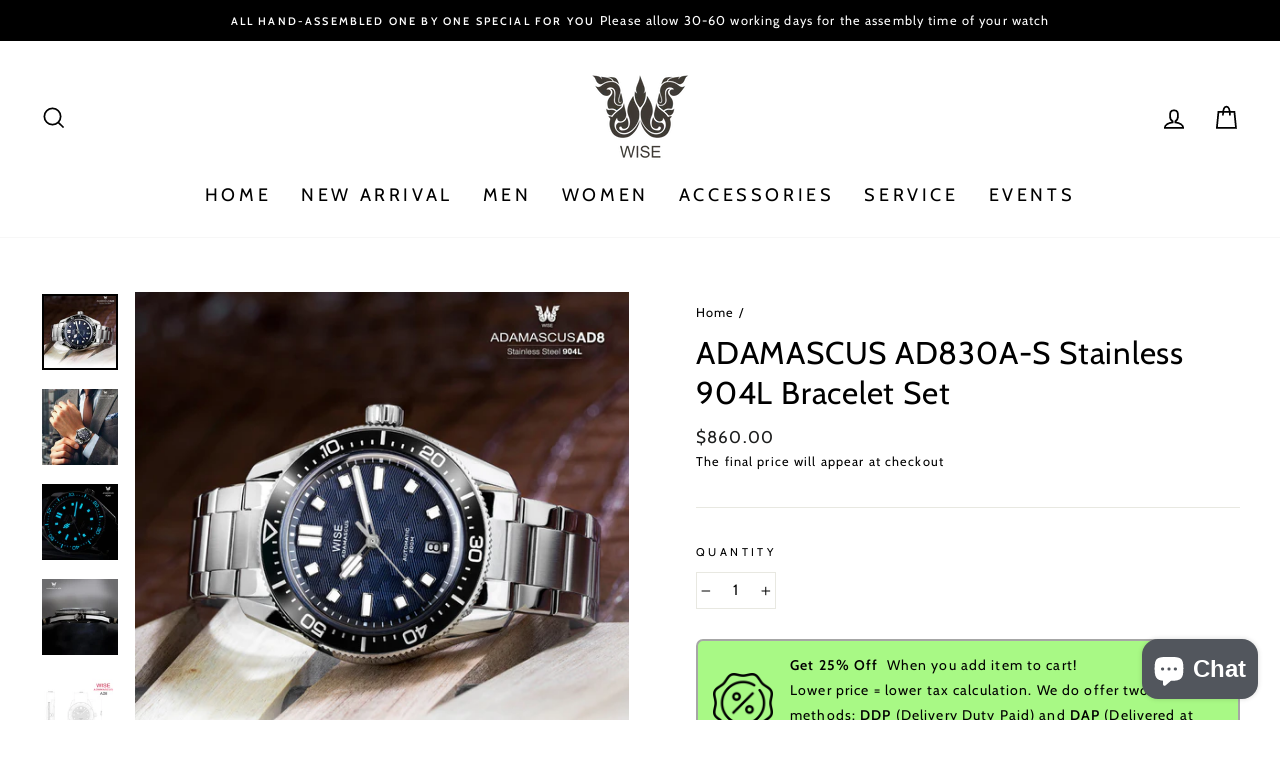

--- FILE ---
content_type: text/html; charset=utf-8
request_url: https://wisetimepiece.com/products/adamascus-ad830a-stainless-904l-bracelet-set
body_size: 38912
content:
<!doctype html>
<html class="no-js" lang="en" dir="ltr">
<head>
  <meta charset="utf-8">
  <meta http-equiv="X-UA-Compatible" content="IE=edge,chrome=1">
  <meta name="viewport" content="width=device-width,initial-scale=1">
  <meta name="theme-color" content="#111111">
  <link rel="canonical" href="https://wisetimepiece.com/products/adamascus-ad830a-stainless-904l-bracelet-set">
  <link rel="preconnect" href="https://cdn.shopify.com">
  <link rel="preconnect" href="https://fonts.shopifycdn.com">
  <link rel="dns-prefetch" href="https://productreviews.shopifycdn.com">
  <link rel="dns-prefetch" href="https://ajax.googleapis.com">
  <link rel="dns-prefetch" href="https://maps.googleapis.com">
  <link rel="dns-prefetch" href="https://maps.gstatic.com"><title>ADAMASCUS AD830A-S Stainless 904L Bracelet Set
&ndash; WISE
</title>
<meta name="description" content="Information Order of  AD830A-S on bracelet from January 2026 onwards ships within 2 months from the date of purchase. Need it sooner?  Get AD830A on leather set. ** An Update for U.S. Customers – If you wish to purchase this model, we regret that we cannot guarantee it will be shipped before the tariff deadline on Augu"><meta property="og:site_name" content="WISE">
  <meta property="og:url" content="https://wisetimepiece.com/products/adamascus-ad830a-stainless-904l-bracelet-set">
  <meta property="og:title" content="ADAMASCUS AD830A-S Stainless 904L Bracelet Set">
  <meta property="og:type" content="product">
  <meta property="og:description" content="Information Order of  AD830A-S on bracelet from January 2026 onwards ships within 2 months from the date of purchase. Need it sooner?  Get AD830A on leather set. ** An Update for U.S. Customers – If you wish to purchase this model, we regret that we cannot guarantee it will be shipped before the tariff deadline on Augu"><meta property="og:image" content="http://wisetimepiece.com/cdn/shop/files/1x1_HIT_SSL_AD8.jpg?v=1719046118">
    <meta property="og:image:secure_url" content="https://wisetimepiece.com/cdn/shop/files/1x1_HIT_SSL_AD8.jpg?v=1719046118">
    <meta property="og:image:width" content="1920">
    <meta property="og:image:height" content="1920"><meta name="twitter:site" content="@">
  <meta name="twitter:card" content="summary_large_image">
  <meta name="twitter:title" content="ADAMASCUS AD830A-S Stainless 904L Bracelet Set">
  <meta name="twitter:description" content="Information Order of  AD830A-S on bracelet from January 2026 onwards ships within 2 months from the date of purchase. Need it sooner?  Get AD830A on leather set. ** An Update for U.S. Customers – If you wish to purchase this model, we regret that we cannot guarantee it will be shipped before the tariff deadline on Augu">
<style data-shopify>@font-face {
  font-family: Cabin;
  font-weight: 400;
  font-style: normal;
  font-display: swap;
  src: url("//wisetimepiece.com/cdn/fonts/cabin/cabin_n4.cefc6494a78f87584a6f312fea532919154f66fe.woff2") format("woff2"),
       url("//wisetimepiece.com/cdn/fonts/cabin/cabin_n4.8c16611b00f59d27f4b27ce4328dfe514ce77517.woff") format("woff");
}

  @font-face {
  font-family: Cabin;
  font-weight: 400;
  font-style: normal;
  font-display: swap;
  src: url("//wisetimepiece.com/cdn/fonts/cabin/cabin_n4.cefc6494a78f87584a6f312fea532919154f66fe.woff2") format("woff2"),
       url("//wisetimepiece.com/cdn/fonts/cabin/cabin_n4.8c16611b00f59d27f4b27ce4328dfe514ce77517.woff") format("woff");
}


  @font-face {
  font-family: Cabin;
  font-weight: 600;
  font-style: normal;
  font-display: swap;
  src: url("//wisetimepiece.com/cdn/fonts/cabin/cabin_n6.c6b1e64927bbec1c65aab7077888fb033480c4f7.woff2") format("woff2"),
       url("//wisetimepiece.com/cdn/fonts/cabin/cabin_n6.6c2e65d54c893ad9f1390da3b810b8e6cf976a4f.woff") format("woff");
}

  @font-face {
  font-family: Cabin;
  font-weight: 400;
  font-style: italic;
  font-display: swap;
  src: url("//wisetimepiece.com/cdn/fonts/cabin/cabin_i4.d89c1b32b09ecbc46c12781fcf7b2085f17c0be9.woff2") format("woff2"),
       url("//wisetimepiece.com/cdn/fonts/cabin/cabin_i4.0a521b11d0b69adfc41e22a263eec7c02aecfe99.woff") format("woff");
}

  @font-face {
  font-family: Cabin;
  font-weight: 600;
  font-style: italic;
  font-display: swap;
  src: url("//wisetimepiece.com/cdn/fonts/cabin/cabin_i6.f09e39e860dd73a664673caf87e5a0b93b584340.woff2") format("woff2"),
       url("//wisetimepiece.com/cdn/fonts/cabin/cabin_i6.5b37bf1fce036a7ee54dbf8fb86341d9c8883ee1.woff") format("woff");
}

</style><link href="//wisetimepiece.com/cdn/shop/t/31/assets/theme.css?v=29777608702283860171733201126" rel="stylesheet" type="text/css" media="all" />
<style data-shopify>:root {
    --typeHeaderPrimary: Cabin;
    --typeHeaderFallback: sans-serif;
    --typeHeaderSize: 37px;
    --typeHeaderWeight: 400;
    --typeHeaderLineHeight: 1.3;
    --typeHeaderSpacing: 0.025em;

    --typeBasePrimary:Cabin;
    --typeBaseFallback:sans-serif;
    --typeBaseSize: 15px;
    --typeBaseWeight: 400;
    --typeBaseSpacing: 0.075em;
    --typeBaseLineHeight: 1.7;

    --typeCollectionTitle: 24px;

    --iconWeight: 4px;
    --iconLinecaps: miter;

    
      --buttonRadius: 0px;
    

    --colorGridOverlayOpacity: 0.2;
  }

  .placeholder-content {
    background-image: linear-gradient(100deg, #ffffff 40%, #f7f7f7 63%, #ffffff 79%);
  }</style><script>
    document.documentElement.className = document.documentElement.className.replace('no-js', 'js');

    window.theme = window.theme || {};
    theme.routes = {
      home: "/",
      cart: "/cart.js",
      cartPage: "/cart",
      cartAdd: "/cart/add.js",
      cartChange: "/cart/change.js"
    };
    theme.strings = {
      soldOut: "Out of Stock",
      unavailable: "Unavailable",
      stockLabel: "Only [count] items in stock!",
      willNotShipUntil: "Will not ship until [date]",
      willBeInStockAfter: "Will be in stock after [date]",
      waitingForStock: "Inventory on the way",
      savePrice: "Save [saved_amount]",
      cartEmpty: "Your cart is currently empty.",
      cartTermsConfirmation: "You must agree with the terms and conditions of sales to check out",
      searchCollections: "Collections:",
      searchPages: "Pages:",
      searchArticles: "Articles:"
    };
    theme.settings = {
      dynamicVariantsEnable: true,
      dynamicVariantType: "button",
      cartType: "drawer",
      isCustomerTemplate: false,
      moneyFormat: "\u003cspan class=money\u003e${{amount}}\u003c\/span\u003e",
      saveType: "percent",
      recentlyViewedEnabled: false,
      productImageSize: "square",
      productImageCover: true,
      predictiveSearch: true,
      predictiveSearchType: "product,article,page,collection",
      inventoryThreshold: 10,
      quickView: true,
      themeName: 'Impulse',
      themeVersion: "4.1.4"
    };
  </script>

  <script>window.performance && window.performance.mark && window.performance.mark('shopify.content_for_header.start');</script><meta id="shopify-digital-wallet" name="shopify-digital-wallet" content="/346882057/digital_wallets/dialog">
<meta name="shopify-checkout-api-token" content="a116d871d82f4fb79338e11f0f6269b3">
<meta id="in-context-paypal-metadata" data-shop-id="346882057" data-venmo-supported="false" data-environment="production" data-locale="en_US" data-paypal-v4="true" data-currency="USD">
<link rel="alternate" hreflang="x-default" href="https://wisetimepiece.com/products/adamascus-ad830a-stainless-904l-bracelet-set">
<link rel="alternate" hreflang="en" href="https://wisetimepiece.com/products/adamascus-ad830a-stainless-904l-bracelet-set">
<link rel="alternate" hreflang="zh-Hans" href="https://wisetimepiece.com/zh/products/adamascus-ad830a-stainless-904l-bracelet-set">
<link rel="alternate" hreflang="zh-Hans-AC" href="https://wisetimepiece.com/zh/products/adamascus-ad830a-stainless-904l-bracelet-set">
<link rel="alternate" hreflang="zh-Hans-AD" href="https://wisetimepiece.com/zh/products/adamascus-ad830a-stainless-904l-bracelet-set">
<link rel="alternate" hreflang="zh-Hans-AE" href="https://wisetimepiece.com/zh/products/adamascus-ad830a-stainless-904l-bracelet-set">
<link rel="alternate" hreflang="zh-Hans-AG" href="https://wisetimepiece.com/zh/products/adamascus-ad830a-stainless-904l-bracelet-set">
<link rel="alternate" hreflang="zh-Hans-AI" href="https://wisetimepiece.com/zh/products/adamascus-ad830a-stainless-904l-bracelet-set">
<link rel="alternate" hreflang="zh-Hans-AL" href="https://wisetimepiece.com/zh/products/adamascus-ad830a-stainless-904l-bracelet-set">
<link rel="alternate" hreflang="zh-Hans-AM" href="https://wisetimepiece.com/zh/products/adamascus-ad830a-stainless-904l-bracelet-set">
<link rel="alternate" hreflang="zh-Hans-AO" href="https://wisetimepiece.com/zh/products/adamascus-ad830a-stainless-904l-bracelet-set">
<link rel="alternate" hreflang="zh-Hans-AR" href="https://wisetimepiece.com/zh/products/adamascus-ad830a-stainless-904l-bracelet-set">
<link rel="alternate" hreflang="zh-Hans-AT" href="https://wisetimepiece.com/zh/products/adamascus-ad830a-stainless-904l-bracelet-set">
<link rel="alternate" hreflang="zh-Hans-AU" href="https://wisetimepiece.com/zh/products/adamascus-ad830a-stainless-904l-bracelet-set">
<link rel="alternate" hreflang="zh-Hans-AW" href="https://wisetimepiece.com/zh/products/adamascus-ad830a-stainless-904l-bracelet-set">
<link rel="alternate" hreflang="zh-Hans-AX" href="https://wisetimepiece.com/zh/products/adamascus-ad830a-stainless-904l-bracelet-set">
<link rel="alternate" hreflang="zh-Hans-BA" href="https://wisetimepiece.com/zh/products/adamascus-ad830a-stainless-904l-bracelet-set">
<link rel="alternate" hreflang="zh-Hans-BB" href="https://wisetimepiece.com/zh/products/adamascus-ad830a-stainless-904l-bracelet-set">
<link rel="alternate" hreflang="zh-Hans-BE" href="https://wisetimepiece.com/zh/products/adamascus-ad830a-stainless-904l-bracelet-set">
<link rel="alternate" hreflang="zh-Hans-BF" href="https://wisetimepiece.com/zh/products/adamascus-ad830a-stainless-904l-bracelet-set">
<link rel="alternate" hreflang="zh-Hans-BG" href="https://wisetimepiece.com/zh/products/adamascus-ad830a-stainless-904l-bracelet-set">
<link rel="alternate" hreflang="zh-Hans-BH" href="https://wisetimepiece.com/zh/products/adamascus-ad830a-stainless-904l-bracelet-set">
<link rel="alternate" hreflang="zh-Hans-BI" href="https://wisetimepiece.com/zh/products/adamascus-ad830a-stainless-904l-bracelet-set">
<link rel="alternate" hreflang="zh-Hans-BJ" href="https://wisetimepiece.com/zh/products/adamascus-ad830a-stainless-904l-bracelet-set">
<link rel="alternate" hreflang="zh-Hans-BL" href="https://wisetimepiece.com/zh/products/adamascus-ad830a-stainless-904l-bracelet-set">
<link rel="alternate" hreflang="zh-Hans-BM" href="https://wisetimepiece.com/zh/products/adamascus-ad830a-stainless-904l-bracelet-set">
<link rel="alternate" hreflang="zh-Hans-BN" href="https://wisetimepiece.com/zh/products/adamascus-ad830a-stainless-904l-bracelet-set">
<link rel="alternate" hreflang="zh-Hans-BO" href="https://wisetimepiece.com/zh/products/adamascus-ad830a-stainless-904l-bracelet-set">
<link rel="alternate" hreflang="zh-Hans-BQ" href="https://wisetimepiece.com/zh/products/adamascus-ad830a-stainless-904l-bracelet-set">
<link rel="alternate" hreflang="zh-Hans-BR" href="https://wisetimepiece.com/zh/products/adamascus-ad830a-stainless-904l-bracelet-set">
<link rel="alternate" hreflang="zh-Hans-BS" href="https://wisetimepiece.com/zh/products/adamascus-ad830a-stainless-904l-bracelet-set">
<link rel="alternate" hreflang="zh-Hans-BT" href="https://wisetimepiece.com/zh/products/adamascus-ad830a-stainless-904l-bracelet-set">
<link rel="alternate" hreflang="zh-Hans-BW" href="https://wisetimepiece.com/zh/products/adamascus-ad830a-stainless-904l-bracelet-set">
<link rel="alternate" hreflang="zh-Hans-BY" href="https://wisetimepiece.com/zh/products/adamascus-ad830a-stainless-904l-bracelet-set">
<link rel="alternate" hreflang="zh-Hans-BZ" href="https://wisetimepiece.com/zh/products/adamascus-ad830a-stainless-904l-bracelet-set">
<link rel="alternate" hreflang="zh-Hans-CA" href="https://wisetimepiece.com/zh/products/adamascus-ad830a-stainless-904l-bracelet-set">
<link rel="alternate" hreflang="zh-Hans-CD" href="https://wisetimepiece.com/zh/products/adamascus-ad830a-stainless-904l-bracelet-set">
<link rel="alternate" hreflang="zh-Hans-CF" href="https://wisetimepiece.com/zh/products/adamascus-ad830a-stainless-904l-bracelet-set">
<link rel="alternate" hreflang="zh-Hans-CG" href="https://wisetimepiece.com/zh/products/adamascus-ad830a-stainless-904l-bracelet-set">
<link rel="alternate" hreflang="zh-Hans-CH" href="https://wisetimepiece.com/zh/products/adamascus-ad830a-stainless-904l-bracelet-set">
<link rel="alternate" hreflang="zh-Hans-CI" href="https://wisetimepiece.com/zh/products/adamascus-ad830a-stainless-904l-bracelet-set">
<link rel="alternate" hreflang="zh-Hans-CK" href="https://wisetimepiece.com/zh/products/adamascus-ad830a-stainless-904l-bracelet-set">
<link rel="alternate" hreflang="zh-Hans-CL" href="https://wisetimepiece.com/zh/products/adamascus-ad830a-stainless-904l-bracelet-set">
<link rel="alternate" hreflang="zh-Hans-CM" href="https://wisetimepiece.com/zh/products/adamascus-ad830a-stainless-904l-bracelet-set">
<link rel="alternate" hreflang="zh-Hans-CN" href="https://wisetimepiece.com/zh/products/adamascus-ad830a-stainless-904l-bracelet-set">
<link rel="alternate" hreflang="zh-Hans-CO" href="https://wisetimepiece.com/zh/products/adamascus-ad830a-stainless-904l-bracelet-set">
<link rel="alternate" hreflang="zh-Hans-CR" href="https://wisetimepiece.com/zh/products/adamascus-ad830a-stainless-904l-bracelet-set">
<link rel="alternate" hreflang="zh-Hans-CV" href="https://wisetimepiece.com/zh/products/adamascus-ad830a-stainless-904l-bracelet-set">
<link rel="alternate" hreflang="zh-Hans-CW" href="https://wisetimepiece.com/zh/products/adamascus-ad830a-stainless-904l-bracelet-set">
<link rel="alternate" hreflang="zh-Hans-CY" href="https://wisetimepiece.com/zh/products/adamascus-ad830a-stainless-904l-bracelet-set">
<link rel="alternate" hreflang="zh-Hans-CZ" href="https://wisetimepiece.com/zh/products/adamascus-ad830a-stainless-904l-bracelet-set">
<link rel="alternate" hreflang="zh-Hans-DE" href="https://wisetimepiece.com/zh/products/adamascus-ad830a-stainless-904l-bracelet-set">
<link rel="alternate" hreflang="zh-Hans-DJ" href="https://wisetimepiece.com/zh/products/adamascus-ad830a-stainless-904l-bracelet-set">
<link rel="alternate" hreflang="zh-Hans-DK" href="https://wisetimepiece.com/zh/products/adamascus-ad830a-stainless-904l-bracelet-set">
<link rel="alternate" hreflang="zh-Hans-DM" href="https://wisetimepiece.com/zh/products/adamascus-ad830a-stainless-904l-bracelet-set">
<link rel="alternate" hreflang="zh-Hans-DO" href="https://wisetimepiece.com/zh/products/adamascus-ad830a-stainless-904l-bracelet-set">
<link rel="alternate" hreflang="zh-Hans-DZ" href="https://wisetimepiece.com/zh/products/adamascus-ad830a-stainless-904l-bracelet-set">
<link rel="alternate" hreflang="zh-Hans-EC" href="https://wisetimepiece.com/zh/products/adamascus-ad830a-stainless-904l-bracelet-set">
<link rel="alternate" hreflang="zh-Hans-EE" href="https://wisetimepiece.com/zh/products/adamascus-ad830a-stainless-904l-bracelet-set">
<link rel="alternate" hreflang="zh-Hans-EG" href="https://wisetimepiece.com/zh/products/adamascus-ad830a-stainless-904l-bracelet-set">
<link rel="alternate" hreflang="zh-Hans-EH" href="https://wisetimepiece.com/zh/products/adamascus-ad830a-stainless-904l-bracelet-set">
<link rel="alternate" hreflang="zh-Hans-ER" href="https://wisetimepiece.com/zh/products/adamascus-ad830a-stainless-904l-bracelet-set">
<link rel="alternate" hreflang="zh-Hans-ES" href="https://wisetimepiece.com/zh/products/adamascus-ad830a-stainless-904l-bracelet-set">
<link rel="alternate" hreflang="zh-Hans-ET" href="https://wisetimepiece.com/zh/products/adamascus-ad830a-stainless-904l-bracelet-set">
<link rel="alternate" hreflang="zh-Hans-FI" href="https://wisetimepiece.com/zh/products/adamascus-ad830a-stainless-904l-bracelet-set">
<link rel="alternate" hreflang="zh-Hans-FJ" href="https://wisetimepiece.com/zh/products/adamascus-ad830a-stainless-904l-bracelet-set">
<link rel="alternate" hreflang="zh-Hans-FK" href="https://wisetimepiece.com/zh/products/adamascus-ad830a-stainless-904l-bracelet-set">
<link rel="alternate" hreflang="zh-Hans-FO" href="https://wisetimepiece.com/zh/products/adamascus-ad830a-stainless-904l-bracelet-set">
<link rel="alternate" hreflang="zh-Hans-FR" href="https://wisetimepiece.com/zh/products/adamascus-ad830a-stainless-904l-bracelet-set">
<link rel="alternate" hreflang="zh-Hans-GA" href="https://wisetimepiece.com/zh/products/adamascus-ad830a-stainless-904l-bracelet-set">
<link rel="alternate" hreflang="zh-Hans-GB" href="https://wisetimepiece.com/zh/products/adamascus-ad830a-stainless-904l-bracelet-set">
<link rel="alternate" hreflang="zh-Hans-GD" href="https://wisetimepiece.com/zh/products/adamascus-ad830a-stainless-904l-bracelet-set">
<link rel="alternate" hreflang="zh-Hans-GE" href="https://wisetimepiece.com/zh/products/adamascus-ad830a-stainless-904l-bracelet-set">
<link rel="alternate" hreflang="zh-Hans-GF" href="https://wisetimepiece.com/zh/products/adamascus-ad830a-stainless-904l-bracelet-set">
<link rel="alternate" hreflang="zh-Hans-GG" href="https://wisetimepiece.com/zh/products/adamascus-ad830a-stainless-904l-bracelet-set">
<link rel="alternate" hreflang="zh-Hans-GH" href="https://wisetimepiece.com/zh/products/adamascus-ad830a-stainless-904l-bracelet-set">
<link rel="alternate" hreflang="zh-Hans-GI" href="https://wisetimepiece.com/zh/products/adamascus-ad830a-stainless-904l-bracelet-set">
<link rel="alternate" hreflang="zh-Hans-GL" href="https://wisetimepiece.com/zh/products/adamascus-ad830a-stainless-904l-bracelet-set">
<link rel="alternate" hreflang="zh-Hans-GM" href="https://wisetimepiece.com/zh/products/adamascus-ad830a-stainless-904l-bracelet-set">
<link rel="alternate" hreflang="zh-Hans-GN" href="https://wisetimepiece.com/zh/products/adamascus-ad830a-stainless-904l-bracelet-set">
<link rel="alternate" hreflang="zh-Hans-GP" href="https://wisetimepiece.com/zh/products/adamascus-ad830a-stainless-904l-bracelet-set">
<link rel="alternate" hreflang="zh-Hans-GQ" href="https://wisetimepiece.com/zh/products/adamascus-ad830a-stainless-904l-bracelet-set">
<link rel="alternate" hreflang="zh-Hans-GR" href="https://wisetimepiece.com/zh/products/adamascus-ad830a-stainless-904l-bracelet-set">
<link rel="alternate" hreflang="zh-Hans-GS" href="https://wisetimepiece.com/zh/products/adamascus-ad830a-stainless-904l-bracelet-set">
<link rel="alternate" hreflang="zh-Hans-GT" href="https://wisetimepiece.com/zh/products/adamascus-ad830a-stainless-904l-bracelet-set">
<link rel="alternate" hreflang="zh-Hans-GW" href="https://wisetimepiece.com/zh/products/adamascus-ad830a-stainless-904l-bracelet-set">
<link rel="alternate" hreflang="zh-Hans-GY" href="https://wisetimepiece.com/zh/products/adamascus-ad830a-stainless-904l-bracelet-set">
<link rel="alternate" hreflang="zh-Hans-HK" href="https://wisetimepiece.com/zh/products/adamascus-ad830a-stainless-904l-bracelet-set">
<link rel="alternate" hreflang="zh-Hans-HN" href="https://wisetimepiece.com/zh/products/adamascus-ad830a-stainless-904l-bracelet-set">
<link rel="alternate" hreflang="zh-Hans-HR" href="https://wisetimepiece.com/zh/products/adamascus-ad830a-stainless-904l-bracelet-set">
<link rel="alternate" hreflang="zh-Hans-HT" href="https://wisetimepiece.com/zh/products/adamascus-ad830a-stainless-904l-bracelet-set">
<link rel="alternate" hreflang="zh-Hans-HU" href="https://wisetimepiece.com/zh/products/adamascus-ad830a-stainless-904l-bracelet-set">
<link rel="alternate" hreflang="zh-Hans-ID" href="https://wisetimepiece.com/zh/products/adamascus-ad830a-stainless-904l-bracelet-set">
<link rel="alternate" hreflang="zh-Hans-IE" href="https://wisetimepiece.com/zh/products/adamascus-ad830a-stainless-904l-bracelet-set">
<link rel="alternate" hreflang="zh-Hans-IL" href="https://wisetimepiece.com/zh/products/adamascus-ad830a-stainless-904l-bracelet-set">
<link rel="alternate" hreflang="zh-Hans-IM" href="https://wisetimepiece.com/zh/products/adamascus-ad830a-stainless-904l-bracelet-set">
<link rel="alternate" hreflang="zh-Hans-IN" href="https://wisetimepiece.com/zh/products/adamascus-ad830a-stainless-904l-bracelet-set">
<link rel="alternate" hreflang="zh-Hans-IO" href="https://wisetimepiece.com/zh/products/adamascus-ad830a-stainless-904l-bracelet-set">
<link rel="alternate" hreflang="zh-Hans-IS" href="https://wisetimepiece.com/zh/products/adamascus-ad830a-stainless-904l-bracelet-set">
<link rel="alternate" hreflang="zh-Hans-IT" href="https://wisetimepiece.com/zh/products/adamascus-ad830a-stainless-904l-bracelet-set">
<link rel="alternate" hreflang="zh-Hans-JE" href="https://wisetimepiece.com/zh/products/adamascus-ad830a-stainless-904l-bracelet-set">
<link rel="alternate" hreflang="zh-Hans-JM" href="https://wisetimepiece.com/zh/products/adamascus-ad830a-stainless-904l-bracelet-set">
<link rel="alternate" hreflang="zh-Hans-JO" href="https://wisetimepiece.com/zh/products/adamascus-ad830a-stainless-904l-bracelet-set">
<link rel="alternate" hreflang="zh-Hans-JP" href="https://wisetimepiece.com/zh/products/adamascus-ad830a-stainless-904l-bracelet-set">
<link rel="alternate" hreflang="zh-Hans-KE" href="https://wisetimepiece.com/zh/products/adamascus-ad830a-stainless-904l-bracelet-set">
<link rel="alternate" hreflang="zh-Hans-KH" href="https://wisetimepiece.com/zh/products/adamascus-ad830a-stainless-904l-bracelet-set">
<link rel="alternate" hreflang="zh-Hans-KI" href="https://wisetimepiece.com/zh/products/adamascus-ad830a-stainless-904l-bracelet-set">
<link rel="alternate" hreflang="zh-Hans-KM" href="https://wisetimepiece.com/zh/products/adamascus-ad830a-stainless-904l-bracelet-set">
<link rel="alternate" hreflang="zh-Hans-KN" href="https://wisetimepiece.com/zh/products/adamascus-ad830a-stainless-904l-bracelet-set">
<link rel="alternate" hreflang="zh-Hans-KR" href="https://wisetimepiece.com/zh/products/adamascus-ad830a-stainless-904l-bracelet-set">
<link rel="alternate" hreflang="zh-Hans-KW" href="https://wisetimepiece.com/zh/products/adamascus-ad830a-stainless-904l-bracelet-set">
<link rel="alternate" hreflang="zh-Hans-KY" href="https://wisetimepiece.com/zh/products/adamascus-ad830a-stainless-904l-bracelet-set">
<link rel="alternate" hreflang="zh-Hans-KZ" href="https://wisetimepiece.com/zh/products/adamascus-ad830a-stainless-904l-bracelet-set">
<link rel="alternate" hreflang="zh-Hans-LA" href="https://wisetimepiece.com/zh/products/adamascus-ad830a-stainless-904l-bracelet-set">
<link rel="alternate" hreflang="zh-Hans-LB" href="https://wisetimepiece.com/zh/products/adamascus-ad830a-stainless-904l-bracelet-set">
<link rel="alternate" hreflang="zh-Hans-LC" href="https://wisetimepiece.com/zh/products/adamascus-ad830a-stainless-904l-bracelet-set">
<link rel="alternate" hreflang="zh-Hans-LI" href="https://wisetimepiece.com/zh/products/adamascus-ad830a-stainless-904l-bracelet-set">
<link rel="alternate" hreflang="zh-Hans-LK" href="https://wisetimepiece.com/zh/products/adamascus-ad830a-stainless-904l-bracelet-set">
<link rel="alternate" hreflang="zh-Hans-LR" href="https://wisetimepiece.com/zh/products/adamascus-ad830a-stainless-904l-bracelet-set">
<link rel="alternate" hreflang="zh-Hans-LS" href="https://wisetimepiece.com/zh/products/adamascus-ad830a-stainless-904l-bracelet-set">
<link rel="alternate" hreflang="zh-Hans-LT" href="https://wisetimepiece.com/zh/products/adamascus-ad830a-stainless-904l-bracelet-set">
<link rel="alternate" hreflang="zh-Hans-LU" href="https://wisetimepiece.com/zh/products/adamascus-ad830a-stainless-904l-bracelet-set">
<link rel="alternate" hreflang="zh-Hans-LV" href="https://wisetimepiece.com/zh/products/adamascus-ad830a-stainless-904l-bracelet-set">
<link rel="alternate" hreflang="zh-Hans-LY" href="https://wisetimepiece.com/zh/products/adamascus-ad830a-stainless-904l-bracelet-set">
<link rel="alternate" hreflang="zh-Hans-MA" href="https://wisetimepiece.com/zh/products/adamascus-ad830a-stainless-904l-bracelet-set">
<link rel="alternate" hreflang="zh-Hans-MC" href="https://wisetimepiece.com/zh/products/adamascus-ad830a-stainless-904l-bracelet-set">
<link rel="alternate" hreflang="zh-Hans-MD" href="https://wisetimepiece.com/zh/products/adamascus-ad830a-stainless-904l-bracelet-set">
<link rel="alternate" hreflang="zh-Hans-ME" href="https://wisetimepiece.com/zh/products/adamascus-ad830a-stainless-904l-bracelet-set">
<link rel="alternate" hreflang="zh-Hans-MF" href="https://wisetimepiece.com/zh/products/adamascus-ad830a-stainless-904l-bracelet-set">
<link rel="alternate" hreflang="zh-Hans-MG" href="https://wisetimepiece.com/zh/products/adamascus-ad830a-stainless-904l-bracelet-set">
<link rel="alternate" hreflang="zh-Hans-MK" href="https://wisetimepiece.com/zh/products/adamascus-ad830a-stainless-904l-bracelet-set">
<link rel="alternate" hreflang="zh-Hans-ML" href="https://wisetimepiece.com/zh/products/adamascus-ad830a-stainless-904l-bracelet-set">
<link rel="alternate" hreflang="zh-Hans-MM" href="https://wisetimepiece.com/zh/products/adamascus-ad830a-stainless-904l-bracelet-set">
<link rel="alternate" hreflang="zh-Hans-MN" href="https://wisetimepiece.com/zh/products/adamascus-ad830a-stainless-904l-bracelet-set">
<link rel="alternate" hreflang="zh-Hans-MO" href="https://wisetimepiece.com/zh/products/adamascus-ad830a-stainless-904l-bracelet-set">
<link rel="alternate" hreflang="zh-Hans-MQ" href="https://wisetimepiece.com/zh/products/adamascus-ad830a-stainless-904l-bracelet-set">
<link rel="alternate" hreflang="zh-Hans-MR" href="https://wisetimepiece.com/zh/products/adamascus-ad830a-stainless-904l-bracelet-set">
<link rel="alternate" hreflang="zh-Hans-MS" href="https://wisetimepiece.com/zh/products/adamascus-ad830a-stainless-904l-bracelet-set">
<link rel="alternate" hreflang="zh-Hans-MT" href="https://wisetimepiece.com/zh/products/adamascus-ad830a-stainless-904l-bracelet-set">
<link rel="alternate" hreflang="zh-Hans-MU" href="https://wisetimepiece.com/zh/products/adamascus-ad830a-stainless-904l-bracelet-set">
<link rel="alternate" hreflang="zh-Hans-MV" href="https://wisetimepiece.com/zh/products/adamascus-ad830a-stainless-904l-bracelet-set">
<link rel="alternate" hreflang="zh-Hans-MW" href="https://wisetimepiece.com/zh/products/adamascus-ad830a-stainless-904l-bracelet-set">
<link rel="alternate" hreflang="zh-Hans-MX" href="https://wisetimepiece.com/zh/products/adamascus-ad830a-stainless-904l-bracelet-set">
<link rel="alternate" hreflang="zh-Hans-MY" href="https://wisetimepiece.com/zh/products/adamascus-ad830a-stainless-904l-bracelet-set">
<link rel="alternate" hreflang="zh-Hans-MZ" href="https://wisetimepiece.com/zh/products/adamascus-ad830a-stainless-904l-bracelet-set">
<link rel="alternate" hreflang="zh-Hans-NA" href="https://wisetimepiece.com/zh/products/adamascus-ad830a-stainless-904l-bracelet-set">
<link rel="alternate" hreflang="zh-Hans-NC" href="https://wisetimepiece.com/zh/products/adamascus-ad830a-stainless-904l-bracelet-set">
<link rel="alternate" hreflang="zh-Hans-NE" href="https://wisetimepiece.com/zh/products/adamascus-ad830a-stainless-904l-bracelet-set">
<link rel="alternate" hreflang="zh-Hans-NF" href="https://wisetimepiece.com/zh/products/adamascus-ad830a-stainless-904l-bracelet-set">
<link rel="alternate" hreflang="zh-Hans-NG" href="https://wisetimepiece.com/zh/products/adamascus-ad830a-stainless-904l-bracelet-set">
<link rel="alternate" hreflang="zh-Hans-NI" href="https://wisetimepiece.com/zh/products/adamascus-ad830a-stainless-904l-bracelet-set">
<link rel="alternate" hreflang="zh-Hans-NL" href="https://wisetimepiece.com/zh/products/adamascus-ad830a-stainless-904l-bracelet-set">
<link rel="alternate" hreflang="zh-Hans-NO" href="https://wisetimepiece.com/zh/products/adamascus-ad830a-stainless-904l-bracelet-set">
<link rel="alternate" hreflang="zh-Hans-NP" href="https://wisetimepiece.com/zh/products/adamascus-ad830a-stainless-904l-bracelet-set">
<link rel="alternate" hreflang="zh-Hans-NR" href="https://wisetimepiece.com/zh/products/adamascus-ad830a-stainless-904l-bracelet-set">
<link rel="alternate" hreflang="zh-Hans-NU" href="https://wisetimepiece.com/zh/products/adamascus-ad830a-stainless-904l-bracelet-set">
<link rel="alternate" hreflang="zh-Hans-NZ" href="https://wisetimepiece.com/zh/products/adamascus-ad830a-stainless-904l-bracelet-set">
<link rel="alternate" hreflang="zh-Hans-OM" href="https://wisetimepiece.com/zh/products/adamascus-ad830a-stainless-904l-bracelet-set">
<link rel="alternate" hreflang="zh-Hans-PA" href="https://wisetimepiece.com/zh/products/adamascus-ad830a-stainless-904l-bracelet-set">
<link rel="alternate" hreflang="zh-Hans-PE" href="https://wisetimepiece.com/zh/products/adamascus-ad830a-stainless-904l-bracelet-set">
<link rel="alternate" hreflang="zh-Hans-PF" href="https://wisetimepiece.com/zh/products/adamascus-ad830a-stainless-904l-bracelet-set">
<link rel="alternate" hreflang="zh-Hans-PG" href="https://wisetimepiece.com/zh/products/adamascus-ad830a-stainless-904l-bracelet-set">
<link rel="alternate" hreflang="zh-Hans-PH" href="https://wisetimepiece.com/zh/products/adamascus-ad830a-stainless-904l-bracelet-set">
<link rel="alternate" hreflang="zh-Hans-PK" href="https://wisetimepiece.com/zh/products/adamascus-ad830a-stainless-904l-bracelet-set">
<link rel="alternate" hreflang="zh-Hans-PL" href="https://wisetimepiece.com/zh/products/adamascus-ad830a-stainless-904l-bracelet-set">
<link rel="alternate" hreflang="zh-Hans-PM" href="https://wisetimepiece.com/zh/products/adamascus-ad830a-stainless-904l-bracelet-set">
<link rel="alternate" hreflang="zh-Hans-PN" href="https://wisetimepiece.com/zh/products/adamascus-ad830a-stainless-904l-bracelet-set">
<link rel="alternate" hreflang="zh-Hans-PT" href="https://wisetimepiece.com/zh/products/adamascus-ad830a-stainless-904l-bracelet-set">
<link rel="alternate" hreflang="zh-Hans-PY" href="https://wisetimepiece.com/zh/products/adamascus-ad830a-stainless-904l-bracelet-set">
<link rel="alternate" hreflang="zh-Hans-QA" href="https://wisetimepiece.com/zh/products/adamascus-ad830a-stainless-904l-bracelet-set">
<link rel="alternate" hreflang="zh-Hans-RE" href="https://wisetimepiece.com/zh/products/adamascus-ad830a-stainless-904l-bracelet-set">
<link rel="alternate" hreflang="zh-Hans-RO" href="https://wisetimepiece.com/zh/products/adamascus-ad830a-stainless-904l-bracelet-set">
<link rel="alternate" hreflang="zh-Hans-RS" href="https://wisetimepiece.com/zh/products/adamascus-ad830a-stainless-904l-bracelet-set">
<link rel="alternate" hreflang="zh-Hans-RW" href="https://wisetimepiece.com/zh/products/adamascus-ad830a-stainless-904l-bracelet-set">
<link rel="alternate" hreflang="zh-Hans-SA" href="https://wisetimepiece.com/zh/products/adamascus-ad830a-stainless-904l-bracelet-set">
<link rel="alternate" hreflang="zh-Hans-SB" href="https://wisetimepiece.com/zh/products/adamascus-ad830a-stainless-904l-bracelet-set">
<link rel="alternate" hreflang="zh-Hans-SC" href="https://wisetimepiece.com/zh/products/adamascus-ad830a-stainless-904l-bracelet-set">
<link rel="alternate" hreflang="zh-Hans-SD" href="https://wisetimepiece.com/zh/products/adamascus-ad830a-stainless-904l-bracelet-set">
<link rel="alternate" hreflang="zh-Hans-SE" href="https://wisetimepiece.com/zh/products/adamascus-ad830a-stainless-904l-bracelet-set">
<link rel="alternate" hreflang="zh-Hans-SG" href="https://wisetimepiece.com/zh/products/adamascus-ad830a-stainless-904l-bracelet-set">
<link rel="alternate" hreflang="zh-Hans-SH" href="https://wisetimepiece.com/zh/products/adamascus-ad830a-stainless-904l-bracelet-set">
<link rel="alternate" hreflang="zh-Hans-SI" href="https://wisetimepiece.com/zh/products/adamascus-ad830a-stainless-904l-bracelet-set">
<link rel="alternate" hreflang="zh-Hans-SJ" href="https://wisetimepiece.com/zh/products/adamascus-ad830a-stainless-904l-bracelet-set">
<link rel="alternate" hreflang="zh-Hans-SK" href="https://wisetimepiece.com/zh/products/adamascus-ad830a-stainless-904l-bracelet-set">
<link rel="alternate" hreflang="zh-Hans-SL" href="https://wisetimepiece.com/zh/products/adamascus-ad830a-stainless-904l-bracelet-set">
<link rel="alternate" hreflang="zh-Hans-SM" href="https://wisetimepiece.com/zh/products/adamascus-ad830a-stainless-904l-bracelet-set">
<link rel="alternate" hreflang="zh-Hans-SN" href="https://wisetimepiece.com/zh/products/adamascus-ad830a-stainless-904l-bracelet-set">
<link rel="alternate" hreflang="zh-Hans-SO" href="https://wisetimepiece.com/zh/products/adamascus-ad830a-stainless-904l-bracelet-set">
<link rel="alternate" hreflang="zh-Hans-SR" href="https://wisetimepiece.com/zh/products/adamascus-ad830a-stainless-904l-bracelet-set">
<link rel="alternate" hreflang="zh-Hans-SS" href="https://wisetimepiece.com/zh/products/adamascus-ad830a-stainless-904l-bracelet-set">
<link rel="alternate" hreflang="zh-Hans-ST" href="https://wisetimepiece.com/zh/products/adamascus-ad830a-stainless-904l-bracelet-set">
<link rel="alternate" hreflang="zh-Hans-SV" href="https://wisetimepiece.com/zh/products/adamascus-ad830a-stainless-904l-bracelet-set">
<link rel="alternate" hreflang="zh-Hans-SX" href="https://wisetimepiece.com/zh/products/adamascus-ad830a-stainless-904l-bracelet-set">
<link rel="alternate" hreflang="zh-Hans-SZ" href="https://wisetimepiece.com/zh/products/adamascus-ad830a-stainless-904l-bracelet-set">
<link rel="alternate" hreflang="zh-Hans-TA" href="https://wisetimepiece.com/zh/products/adamascus-ad830a-stainless-904l-bracelet-set">
<link rel="alternate" hreflang="zh-Hans-TC" href="https://wisetimepiece.com/zh/products/adamascus-ad830a-stainless-904l-bracelet-set">
<link rel="alternate" hreflang="zh-Hans-TD" href="https://wisetimepiece.com/zh/products/adamascus-ad830a-stainless-904l-bracelet-set">
<link rel="alternate" hreflang="zh-Hans-TF" href="https://wisetimepiece.com/zh/products/adamascus-ad830a-stainless-904l-bracelet-set">
<link rel="alternate" hreflang="zh-Hans-TG" href="https://wisetimepiece.com/zh/products/adamascus-ad830a-stainless-904l-bracelet-set">
<link rel="alternate" hreflang="zh-Hans-TH" href="https://wisetimepiece.com/zh/products/adamascus-ad830a-stainless-904l-bracelet-set">
<link rel="alternate" hreflang="zh-Hans-TK" href="https://wisetimepiece.com/zh/products/adamascus-ad830a-stainless-904l-bracelet-set">
<link rel="alternate" hreflang="zh-Hans-TL" href="https://wisetimepiece.com/zh/products/adamascus-ad830a-stainless-904l-bracelet-set">
<link rel="alternate" hreflang="zh-Hans-TN" href="https://wisetimepiece.com/zh/products/adamascus-ad830a-stainless-904l-bracelet-set">
<link rel="alternate" hreflang="zh-Hans-TO" href="https://wisetimepiece.com/zh/products/adamascus-ad830a-stainless-904l-bracelet-set">
<link rel="alternate" hreflang="zh-Hans-TR" href="https://wisetimepiece.com/zh/products/adamascus-ad830a-stainless-904l-bracelet-set">
<link rel="alternate" hreflang="zh-Hans-TT" href="https://wisetimepiece.com/zh/products/adamascus-ad830a-stainless-904l-bracelet-set">
<link rel="alternate" hreflang="zh-Hans-TV" href="https://wisetimepiece.com/zh/products/adamascus-ad830a-stainless-904l-bracelet-set">
<link rel="alternate" hreflang="zh-Hans-TW" href="https://wisetimepiece.com/zh/products/adamascus-ad830a-stainless-904l-bracelet-set">
<link rel="alternate" hreflang="zh-Hans-TZ" href="https://wisetimepiece.com/zh/products/adamascus-ad830a-stainless-904l-bracelet-set">
<link rel="alternate" hreflang="zh-Hans-UA" href="https://wisetimepiece.com/zh/products/adamascus-ad830a-stainless-904l-bracelet-set">
<link rel="alternate" hreflang="zh-Hans-UG" href="https://wisetimepiece.com/zh/products/adamascus-ad830a-stainless-904l-bracelet-set">
<link rel="alternate" hreflang="zh-Hans-UM" href="https://wisetimepiece.com/zh/products/adamascus-ad830a-stainless-904l-bracelet-set">
<link rel="alternate" hreflang="zh-Hans-US" href="https://wisetimepiece.com/zh/products/adamascus-ad830a-stainless-904l-bracelet-set">
<link rel="alternate" hreflang="zh-Hans-UY" href="https://wisetimepiece.com/zh/products/adamascus-ad830a-stainless-904l-bracelet-set">
<link rel="alternate" hreflang="zh-Hans-UZ" href="https://wisetimepiece.com/zh/products/adamascus-ad830a-stainless-904l-bracelet-set">
<link rel="alternate" hreflang="zh-Hans-VA" href="https://wisetimepiece.com/zh/products/adamascus-ad830a-stainless-904l-bracelet-set">
<link rel="alternate" hreflang="zh-Hans-VC" href="https://wisetimepiece.com/zh/products/adamascus-ad830a-stainless-904l-bracelet-set">
<link rel="alternate" hreflang="zh-Hans-VE" href="https://wisetimepiece.com/zh/products/adamascus-ad830a-stainless-904l-bracelet-set">
<link rel="alternate" hreflang="zh-Hans-VG" href="https://wisetimepiece.com/zh/products/adamascus-ad830a-stainless-904l-bracelet-set">
<link rel="alternate" hreflang="zh-Hans-VN" href="https://wisetimepiece.com/zh/products/adamascus-ad830a-stainless-904l-bracelet-set">
<link rel="alternate" hreflang="zh-Hans-VU" href="https://wisetimepiece.com/zh/products/adamascus-ad830a-stainless-904l-bracelet-set">
<link rel="alternate" hreflang="zh-Hans-WF" href="https://wisetimepiece.com/zh/products/adamascus-ad830a-stainless-904l-bracelet-set">
<link rel="alternate" hreflang="zh-Hans-WS" href="https://wisetimepiece.com/zh/products/adamascus-ad830a-stainless-904l-bracelet-set">
<link rel="alternate" hreflang="zh-Hans-XK" href="https://wisetimepiece.com/zh/products/adamascus-ad830a-stainless-904l-bracelet-set">
<link rel="alternate" hreflang="zh-Hans-YT" href="https://wisetimepiece.com/zh/products/adamascus-ad830a-stainless-904l-bracelet-set">
<link rel="alternate" hreflang="zh-Hans-ZA" href="https://wisetimepiece.com/zh/products/adamascus-ad830a-stainless-904l-bracelet-set">
<link rel="alternate" hreflang="zh-Hans-ZM" href="https://wisetimepiece.com/zh/products/adamascus-ad830a-stainless-904l-bracelet-set">
<link rel="alternate" hreflang="zh-Hans-ZW" href="https://wisetimepiece.com/zh/products/adamascus-ad830a-stainless-904l-bracelet-set">
<link rel="alternate" type="application/json+oembed" href="https://wisetimepiece.com/products/adamascus-ad830a-stainless-904l-bracelet-set.oembed">
<script async="async" src="/checkouts/internal/preloads.js?locale=en-US"></script>
<script id="shopify-features" type="application/json">{"accessToken":"a116d871d82f4fb79338e11f0f6269b3","betas":["rich-media-storefront-analytics"],"domain":"wisetimepiece.com","predictiveSearch":true,"shopId":346882057,"locale":"en"}</script>
<script>var Shopify = Shopify || {};
Shopify.shop = "wisetimepiece.myshopify.com";
Shopify.locale = "en";
Shopify.currency = {"active":"USD","rate":"1.0"};
Shopify.country = "US";
Shopify.theme = {"name":"Impulse หลัก","id":168609481008,"schema_name":"Impulse","schema_version":"4.1.4","theme_store_id":857,"role":"main"};
Shopify.theme.handle = "null";
Shopify.theme.style = {"id":null,"handle":null};
Shopify.cdnHost = "wisetimepiece.com/cdn";
Shopify.routes = Shopify.routes || {};
Shopify.routes.root = "/";</script>
<script type="module">!function(o){(o.Shopify=o.Shopify||{}).modules=!0}(window);</script>
<script>!function(o){function n(){var o=[];function n(){o.push(Array.prototype.slice.apply(arguments))}return n.q=o,n}var t=o.Shopify=o.Shopify||{};t.loadFeatures=n(),t.autoloadFeatures=n()}(window);</script>
<script id="shop-js-analytics" type="application/json">{"pageType":"product"}</script>
<script defer="defer" async type="module" src="//wisetimepiece.com/cdn/shopifycloud/shop-js/modules/v2/client.init-shop-cart-sync_BT-GjEfc.en.esm.js"></script>
<script defer="defer" async type="module" src="//wisetimepiece.com/cdn/shopifycloud/shop-js/modules/v2/chunk.common_D58fp_Oc.esm.js"></script>
<script defer="defer" async type="module" src="//wisetimepiece.com/cdn/shopifycloud/shop-js/modules/v2/chunk.modal_xMitdFEc.esm.js"></script>
<script type="module">
  await import("//wisetimepiece.com/cdn/shopifycloud/shop-js/modules/v2/client.init-shop-cart-sync_BT-GjEfc.en.esm.js");
await import("//wisetimepiece.com/cdn/shopifycloud/shop-js/modules/v2/chunk.common_D58fp_Oc.esm.js");
await import("//wisetimepiece.com/cdn/shopifycloud/shop-js/modules/v2/chunk.modal_xMitdFEc.esm.js");

  window.Shopify.SignInWithShop?.initShopCartSync?.({"fedCMEnabled":true,"windoidEnabled":true});

</script>
<script>(function() {
  var isLoaded = false;
  function asyncLoad() {
    if (isLoaded) return;
    isLoaded = true;
    var urls = ["https:\/\/d10lpsik1i8c69.cloudfront.net\/w.js?shop=wisetimepiece.myshopify.com","https:\/\/sdks.automizely.com\/conversions\/v1\/conversions.js?app_connection_id=1646b98aec4e4caa926d4cbc1d7f4f8a\u0026mapped_org_id=51b003c4f0049e2ee93516e6c6de442b_v1\u0026shop=wisetimepiece.myshopify.com","https:\/\/tabs.stationmade.com\/registered-scripts\/tabs-by-station.js?shop=wisetimepiece.myshopify.com","https:\/\/because-scripts.s3.us-east-2.amazonaws.com\/prod\/because-widget\/widget.js?shop=wisetimepiece.myshopify.com","https:\/\/cdn-bundler.nice-team.net\/app\/js\/bundler.js?shop=wisetimepiece.myshopify.com","https:\/\/advanced-payment-icons.kalis.no\/shop\/wisetimepiece.myshopify.com\/script\/wisetimepiece.myshopify.com.js?ver=20240629065127_723183\u0026shop=wisetimepiece.myshopify.com","\/\/cdn.shopify.com\/proxy\/a8504eb55650dd11bea6368ea6b0654a557f6a95673e2ba86b91d9f8903ca13d\/d1639lhkj5l89m.cloudfront.net\/js\/storefront\/uppromote.js?shop=wisetimepiece.myshopify.com\u0026sp-cache-control=cHVibGljLCBtYXgtYWdlPTkwMA"];
    for (var i = 0; i < urls.length; i++) {
      var s = document.createElement('script');
      s.type = 'text/javascript';
      s.async = true;
      s.src = urls[i];
      var x = document.getElementsByTagName('script')[0];
      x.parentNode.insertBefore(s, x);
    }
  };
  if(window.attachEvent) {
    window.attachEvent('onload', asyncLoad);
  } else {
    window.addEventListener('load', asyncLoad, false);
  }
})();</script>
<script id="__st">var __st={"a":346882057,"offset":25200,"reqid":"ad772470-e757-4348-aa6c-0fc72fff4069-1769339551","pageurl":"wisetimepiece.com\/products\/adamascus-ad830a-stainless-904l-bracelet-set","u":"a499da00a0c1","p":"product","rtyp":"product","rid":8636588327216};</script>
<script>window.ShopifyPaypalV4VisibilityTracking = true;</script>
<script id="captcha-bootstrap">!function(){'use strict';const t='contact',e='account',n='new_comment',o=[[t,t],['blogs',n],['comments',n],[t,'customer']],c=[[e,'customer_login'],[e,'guest_login'],[e,'recover_customer_password'],[e,'create_customer']],r=t=>t.map((([t,e])=>`form[action*='/${t}']:not([data-nocaptcha='true']) input[name='form_type'][value='${e}']`)).join(','),a=t=>()=>t?[...document.querySelectorAll(t)].map((t=>t.form)):[];function s(){const t=[...o],e=r(t);return a(e)}const i='password',u='form_key',d=['recaptcha-v3-token','g-recaptcha-response','h-captcha-response',i],f=()=>{try{return window.sessionStorage}catch{return}},m='__shopify_v',_=t=>t.elements[u];function p(t,e,n=!1){try{const o=window.sessionStorage,c=JSON.parse(o.getItem(e)),{data:r}=function(t){const{data:e,action:n}=t;return t[m]||n?{data:e,action:n}:{data:t,action:n}}(c);for(const[e,n]of Object.entries(r))t.elements[e]&&(t.elements[e].value=n);n&&o.removeItem(e)}catch(o){console.error('form repopulation failed',{error:o})}}const l='form_type',E='cptcha';function T(t){t.dataset[E]=!0}const w=window,h=w.document,L='Shopify',v='ce_forms',y='captcha';let A=!1;((t,e)=>{const n=(g='f06e6c50-85a8-45c8-87d0-21a2b65856fe',I='https://cdn.shopify.com/shopifycloud/storefront-forms-hcaptcha/ce_storefront_forms_captcha_hcaptcha.v1.5.2.iife.js',D={infoText:'Protected by hCaptcha',privacyText:'Privacy',termsText:'Terms'},(t,e,n)=>{const o=w[L][v],c=o.bindForm;if(c)return c(t,g,e,D).then(n);var r;o.q.push([[t,g,e,D],n]),r=I,A||(h.body.append(Object.assign(h.createElement('script'),{id:'captcha-provider',async:!0,src:r})),A=!0)});var g,I,D;w[L]=w[L]||{},w[L][v]=w[L][v]||{},w[L][v].q=[],w[L][y]=w[L][y]||{},w[L][y].protect=function(t,e){n(t,void 0,e),T(t)},Object.freeze(w[L][y]),function(t,e,n,w,h,L){const[v,y,A,g]=function(t,e,n){const i=e?o:[],u=t?c:[],d=[...i,...u],f=r(d),m=r(i),_=r(d.filter((([t,e])=>n.includes(e))));return[a(f),a(m),a(_),s()]}(w,h,L),I=t=>{const e=t.target;return e instanceof HTMLFormElement?e:e&&e.form},D=t=>v().includes(t);t.addEventListener('submit',(t=>{const e=I(t);if(!e)return;const n=D(e)&&!e.dataset.hcaptchaBound&&!e.dataset.recaptchaBound,o=_(e),c=g().includes(e)&&(!o||!o.value);(n||c)&&t.preventDefault(),c&&!n&&(function(t){try{if(!f())return;!function(t){const e=f();if(!e)return;const n=_(t);if(!n)return;const o=n.value;o&&e.removeItem(o)}(t);const e=Array.from(Array(32),(()=>Math.random().toString(36)[2])).join('');!function(t,e){_(t)||t.append(Object.assign(document.createElement('input'),{type:'hidden',name:u})),t.elements[u].value=e}(t,e),function(t,e){const n=f();if(!n)return;const o=[...t.querySelectorAll(`input[type='${i}']`)].map((({name:t})=>t)),c=[...d,...o],r={};for(const[a,s]of new FormData(t).entries())c.includes(a)||(r[a]=s);n.setItem(e,JSON.stringify({[m]:1,action:t.action,data:r}))}(t,e)}catch(e){console.error('failed to persist form',e)}}(e),e.submit())}));const S=(t,e)=>{t&&!t.dataset[E]&&(n(t,e.some((e=>e===t))),T(t))};for(const o of['focusin','change'])t.addEventListener(o,(t=>{const e=I(t);D(e)&&S(e,y())}));const B=e.get('form_key'),M=e.get(l),P=B&&M;t.addEventListener('DOMContentLoaded',(()=>{const t=y();if(P)for(const e of t)e.elements[l].value===M&&p(e,B);[...new Set([...A(),...v().filter((t=>'true'===t.dataset.shopifyCaptcha))])].forEach((e=>S(e,t)))}))}(h,new URLSearchParams(w.location.search),n,t,e,['guest_login'])})(!0,!0)}();</script>
<script integrity="sha256-4kQ18oKyAcykRKYeNunJcIwy7WH5gtpwJnB7kiuLZ1E=" data-source-attribution="shopify.loadfeatures" defer="defer" src="//wisetimepiece.com/cdn/shopifycloud/storefront/assets/storefront/load_feature-a0a9edcb.js" crossorigin="anonymous"></script>
<script data-source-attribution="shopify.dynamic_checkout.dynamic.init">var Shopify=Shopify||{};Shopify.PaymentButton=Shopify.PaymentButton||{isStorefrontPortableWallets:!0,init:function(){window.Shopify.PaymentButton.init=function(){};var t=document.createElement("script");t.src="https://wisetimepiece.com/cdn/shopifycloud/portable-wallets/latest/portable-wallets.en.js",t.type="module",document.head.appendChild(t)}};
</script>
<script data-source-attribution="shopify.dynamic_checkout.buyer_consent">
  function portableWalletsHideBuyerConsent(e){var t=document.getElementById("shopify-buyer-consent"),n=document.getElementById("shopify-subscription-policy-button");t&&n&&(t.classList.add("hidden"),t.setAttribute("aria-hidden","true"),n.removeEventListener("click",e))}function portableWalletsShowBuyerConsent(e){var t=document.getElementById("shopify-buyer-consent"),n=document.getElementById("shopify-subscription-policy-button");t&&n&&(t.classList.remove("hidden"),t.removeAttribute("aria-hidden"),n.addEventListener("click",e))}window.Shopify?.PaymentButton&&(window.Shopify.PaymentButton.hideBuyerConsent=portableWalletsHideBuyerConsent,window.Shopify.PaymentButton.showBuyerConsent=portableWalletsShowBuyerConsent);
</script>
<script data-source-attribution="shopify.dynamic_checkout.cart.bootstrap">document.addEventListener("DOMContentLoaded",(function(){function t(){return document.querySelector("shopify-accelerated-checkout-cart, shopify-accelerated-checkout")}if(t())Shopify.PaymentButton.init();else{new MutationObserver((function(e,n){t()&&(Shopify.PaymentButton.init(),n.disconnect())})).observe(document.body,{childList:!0,subtree:!0})}}));
</script>
<link id="shopify-accelerated-checkout-styles" rel="stylesheet" media="screen" href="https://wisetimepiece.com/cdn/shopifycloud/portable-wallets/latest/accelerated-checkout-backwards-compat.css" crossorigin="anonymous">
<style id="shopify-accelerated-checkout-cart">
        #shopify-buyer-consent {
  margin-top: 1em;
  display: inline-block;
  width: 100%;
}

#shopify-buyer-consent.hidden {
  display: none;
}

#shopify-subscription-policy-button {
  background: none;
  border: none;
  padding: 0;
  text-decoration: underline;
  font-size: inherit;
  cursor: pointer;
}

#shopify-subscription-policy-button::before {
  box-shadow: none;
}

      </style>

<script>window.performance && window.performance.mark && window.performance.mark('shopify.content_for_header.end');</script>

  <script src="//wisetimepiece.com/cdn/shop/t/31/assets/vendor-scripts-v9.js" defer="defer"></script><script src="//wisetimepiece.com/cdn/shop/t/31/assets/theme.min.js?v=60451137851990189171719633969" defer="defer"></script><!-- BEGIN app block: shopify://apps/instafeed/blocks/head-block/c447db20-095d-4a10-9725-b5977662c9d5 --><link rel="preconnect" href="https://cdn.nfcube.com/">
<link rel="preconnect" href="https://scontent.cdninstagram.com/">


  <script>
    document.addEventListener('DOMContentLoaded', function () {
      let instafeedScript = document.createElement('script');

      
        instafeedScript.src = 'https://cdn.nfcube.com/instafeed-38dd10f0ebf37cc22cae7d3357d1de30.js';
      

      document.body.appendChild(instafeedScript);
    });
  </script>





<!-- END app block --><script src="https://cdn.shopify.com/extensions/e8878072-2f6b-4e89-8082-94b04320908d/inbox-1254/assets/inbox-chat-loader.js" type="text/javascript" defer="defer"></script>
<script src="https://cdn.shopify.com/extensions/019b8532-dd9d-7cd8-a62d-910d6a696cec/tictac-14/assets/tictac-front.js" type="text/javascript" defer="defer"></script>
<link href="https://monorail-edge.shopifysvc.com" rel="dns-prefetch">
<script>(function(){if ("sendBeacon" in navigator && "performance" in window) {try {var session_token_from_headers = performance.getEntriesByType('navigation')[0].serverTiming.find(x => x.name == '_s').description;} catch {var session_token_from_headers = undefined;}var session_cookie_matches = document.cookie.match(/_shopify_s=([^;]*)/);var session_token_from_cookie = session_cookie_matches && session_cookie_matches.length === 2 ? session_cookie_matches[1] : "";var session_token = session_token_from_headers || session_token_from_cookie || "";function handle_abandonment_event(e) {var entries = performance.getEntries().filter(function(entry) {return /monorail-edge.shopifysvc.com/.test(entry.name);});if (!window.abandonment_tracked && entries.length === 0) {window.abandonment_tracked = true;var currentMs = Date.now();var navigation_start = performance.timing.navigationStart;var payload = {shop_id: 346882057,url: window.location.href,navigation_start,duration: currentMs - navigation_start,session_token,page_type: "product"};window.navigator.sendBeacon("https://monorail-edge.shopifysvc.com/v1/produce", JSON.stringify({schema_id: "online_store_buyer_site_abandonment/1.1",payload: payload,metadata: {event_created_at_ms: currentMs,event_sent_at_ms: currentMs}}));}}window.addEventListener('pagehide', handle_abandonment_event);}}());</script>
<script id="web-pixels-manager-setup">(function e(e,d,r,n,o){if(void 0===o&&(o={}),!Boolean(null===(a=null===(i=window.Shopify)||void 0===i?void 0:i.analytics)||void 0===a?void 0:a.replayQueue)){var i,a;window.Shopify=window.Shopify||{};var t=window.Shopify;t.analytics=t.analytics||{};var s=t.analytics;s.replayQueue=[],s.publish=function(e,d,r){return s.replayQueue.push([e,d,r]),!0};try{self.performance.mark("wpm:start")}catch(e){}var l=function(){var e={modern:/Edge?\/(1{2}[4-9]|1[2-9]\d|[2-9]\d{2}|\d{4,})\.\d+(\.\d+|)|Firefox\/(1{2}[4-9]|1[2-9]\d|[2-9]\d{2}|\d{4,})\.\d+(\.\d+|)|Chrom(ium|e)\/(9{2}|\d{3,})\.\d+(\.\d+|)|(Maci|X1{2}).+ Version\/(15\.\d+|(1[6-9]|[2-9]\d|\d{3,})\.\d+)([,.]\d+|)( \(\w+\)|)( Mobile\/\w+|) Safari\/|Chrome.+OPR\/(9{2}|\d{3,})\.\d+\.\d+|(CPU[ +]OS|iPhone[ +]OS|CPU[ +]iPhone|CPU IPhone OS|CPU iPad OS)[ +]+(15[._]\d+|(1[6-9]|[2-9]\d|\d{3,})[._]\d+)([._]\d+|)|Android:?[ /-](13[3-9]|1[4-9]\d|[2-9]\d{2}|\d{4,})(\.\d+|)(\.\d+|)|Android.+Firefox\/(13[5-9]|1[4-9]\d|[2-9]\d{2}|\d{4,})\.\d+(\.\d+|)|Android.+Chrom(ium|e)\/(13[3-9]|1[4-9]\d|[2-9]\d{2}|\d{4,})\.\d+(\.\d+|)|SamsungBrowser\/([2-9]\d|\d{3,})\.\d+/,legacy:/Edge?\/(1[6-9]|[2-9]\d|\d{3,})\.\d+(\.\d+|)|Firefox\/(5[4-9]|[6-9]\d|\d{3,})\.\d+(\.\d+|)|Chrom(ium|e)\/(5[1-9]|[6-9]\d|\d{3,})\.\d+(\.\d+|)([\d.]+$|.*Safari\/(?![\d.]+ Edge\/[\d.]+$))|(Maci|X1{2}).+ Version\/(10\.\d+|(1[1-9]|[2-9]\d|\d{3,})\.\d+)([,.]\d+|)( \(\w+\)|)( Mobile\/\w+|) Safari\/|Chrome.+OPR\/(3[89]|[4-9]\d|\d{3,})\.\d+\.\d+|(CPU[ +]OS|iPhone[ +]OS|CPU[ +]iPhone|CPU IPhone OS|CPU iPad OS)[ +]+(10[._]\d+|(1[1-9]|[2-9]\d|\d{3,})[._]\d+)([._]\d+|)|Android:?[ /-](13[3-9]|1[4-9]\d|[2-9]\d{2}|\d{4,})(\.\d+|)(\.\d+|)|Mobile Safari.+OPR\/([89]\d|\d{3,})\.\d+\.\d+|Android.+Firefox\/(13[5-9]|1[4-9]\d|[2-9]\d{2}|\d{4,})\.\d+(\.\d+|)|Android.+Chrom(ium|e)\/(13[3-9]|1[4-9]\d|[2-9]\d{2}|\d{4,})\.\d+(\.\d+|)|Android.+(UC? ?Browser|UCWEB|U3)[ /]?(15\.([5-9]|\d{2,})|(1[6-9]|[2-9]\d|\d{3,})\.\d+)\.\d+|SamsungBrowser\/(5\.\d+|([6-9]|\d{2,})\.\d+)|Android.+MQ{2}Browser\/(14(\.(9|\d{2,})|)|(1[5-9]|[2-9]\d|\d{3,})(\.\d+|))(\.\d+|)|K[Aa][Ii]OS\/(3\.\d+|([4-9]|\d{2,})\.\d+)(\.\d+|)/},d=e.modern,r=e.legacy,n=navigator.userAgent;return n.match(d)?"modern":n.match(r)?"legacy":"unknown"}(),u="modern"===l?"modern":"legacy",c=(null!=n?n:{modern:"",legacy:""})[u],f=function(e){return[e.baseUrl,"/wpm","/b",e.hashVersion,"modern"===e.buildTarget?"m":"l",".js"].join("")}({baseUrl:d,hashVersion:r,buildTarget:u}),m=function(e){var d=e.version,r=e.bundleTarget,n=e.surface,o=e.pageUrl,i=e.monorailEndpoint;return{emit:function(e){var a=e.status,t=e.errorMsg,s=(new Date).getTime(),l=JSON.stringify({metadata:{event_sent_at_ms:s},events:[{schema_id:"web_pixels_manager_load/3.1",payload:{version:d,bundle_target:r,page_url:o,status:a,surface:n,error_msg:t},metadata:{event_created_at_ms:s}}]});if(!i)return console&&console.warn&&console.warn("[Web Pixels Manager] No Monorail endpoint provided, skipping logging."),!1;try{return self.navigator.sendBeacon.bind(self.navigator)(i,l)}catch(e){}var u=new XMLHttpRequest;try{return u.open("POST",i,!0),u.setRequestHeader("Content-Type","text/plain"),u.send(l),!0}catch(e){return console&&console.warn&&console.warn("[Web Pixels Manager] Got an unhandled error while logging to Monorail."),!1}}}}({version:r,bundleTarget:l,surface:e.surface,pageUrl:self.location.href,monorailEndpoint:e.monorailEndpoint});try{o.browserTarget=l,function(e){var d=e.src,r=e.async,n=void 0===r||r,o=e.onload,i=e.onerror,a=e.sri,t=e.scriptDataAttributes,s=void 0===t?{}:t,l=document.createElement("script"),u=document.querySelector("head"),c=document.querySelector("body");if(l.async=n,l.src=d,a&&(l.integrity=a,l.crossOrigin="anonymous"),s)for(var f in s)if(Object.prototype.hasOwnProperty.call(s,f))try{l.dataset[f]=s[f]}catch(e){}if(o&&l.addEventListener("load",o),i&&l.addEventListener("error",i),u)u.appendChild(l);else{if(!c)throw new Error("Did not find a head or body element to append the script");c.appendChild(l)}}({src:f,async:!0,onload:function(){if(!function(){var e,d;return Boolean(null===(d=null===(e=window.Shopify)||void 0===e?void 0:e.analytics)||void 0===d?void 0:d.initialized)}()){var d=window.webPixelsManager.init(e)||void 0;if(d){var r=window.Shopify.analytics;r.replayQueue.forEach((function(e){var r=e[0],n=e[1],o=e[2];d.publishCustomEvent(r,n,o)})),r.replayQueue=[],r.publish=d.publishCustomEvent,r.visitor=d.visitor,r.initialized=!0}}},onerror:function(){return m.emit({status:"failed",errorMsg:"".concat(f," has failed to load")})},sri:function(e){var d=/^sha384-[A-Za-z0-9+/=]+$/;return"string"==typeof e&&d.test(e)}(c)?c:"",scriptDataAttributes:o}),m.emit({status:"loading"})}catch(e){m.emit({status:"failed",errorMsg:(null==e?void 0:e.message)||"Unknown error"})}}})({shopId: 346882057,storefrontBaseUrl: "https://wisetimepiece.com",extensionsBaseUrl: "https://extensions.shopifycdn.com/cdn/shopifycloud/web-pixels-manager",monorailEndpoint: "https://monorail-edge.shopifysvc.com/unstable/produce_batch",surface: "storefront-renderer",enabledBetaFlags: ["2dca8a86"],webPixelsConfigList: [{"id":"2176549168","configuration":"{\"shopId\":\"248862\",\"env\":\"production\",\"metaData\":\"[]\"}","eventPayloadVersion":"v1","runtimeContext":"STRICT","scriptVersion":"c5d4d7bbb4a4a4292a8a7b5334af7e3d","type":"APP","apiClientId":2773553,"privacyPurposes":[],"dataSharingAdjustments":{"protectedCustomerApprovalScopes":["read_customer_address","read_customer_email","read_customer_name","read_customer_personal_data","read_customer_phone"]}},{"id":"1298628912","configuration":"{\"hashed_organization_id\":\"51b003c4f0049e2ee93516e6c6de442b_v1\",\"app_key\":\"wisetimepiece\",\"allow_collect_personal_data\":\"true\"}","eventPayloadVersion":"v1","runtimeContext":"STRICT","scriptVersion":"6f6660f15c595d517f203f6e1abcb171","type":"APP","apiClientId":2814809,"privacyPurposes":["ANALYTICS","MARKETING","SALE_OF_DATA"],"dataSharingAdjustments":{"protectedCustomerApprovalScopes":["read_customer_address","read_customer_email","read_customer_name","read_customer_personal_data","read_customer_phone"]}},{"id":"135201072","eventPayloadVersion":"v1","runtimeContext":"LAX","scriptVersion":"1","type":"CUSTOM","privacyPurposes":["MARKETING"],"name":"Meta pixel (migrated)"},{"id":"144343344","eventPayloadVersion":"v1","runtimeContext":"LAX","scriptVersion":"1","type":"CUSTOM","privacyPurposes":["ANALYTICS"],"name":"Google Analytics tag (migrated)"},{"id":"shopify-app-pixel","configuration":"{}","eventPayloadVersion":"v1","runtimeContext":"STRICT","scriptVersion":"0450","apiClientId":"shopify-pixel","type":"APP","privacyPurposes":["ANALYTICS","MARKETING"]},{"id":"shopify-custom-pixel","eventPayloadVersion":"v1","runtimeContext":"LAX","scriptVersion":"0450","apiClientId":"shopify-pixel","type":"CUSTOM","privacyPurposes":["ANALYTICS","MARKETING"]}],isMerchantRequest: false,initData: {"shop":{"name":"WISE","paymentSettings":{"currencyCode":"USD"},"myshopifyDomain":"wisetimepiece.myshopify.com","countryCode":"TH","storefrontUrl":"https:\/\/wisetimepiece.com"},"customer":null,"cart":null,"checkout":null,"productVariants":[{"price":{"amount":860.0,"currencyCode":"USD"},"product":{"title":"ADAMASCUS AD830A-S Stainless 904L Bracelet Set","vendor":"WISE","id":"8636588327216","untranslatedTitle":"ADAMASCUS AD830A-S Stainless 904L Bracelet Set","url":"\/products\/adamascus-ad830a-stainless-904l-bracelet-set","type":"Watches"},"id":"46626958278960","image":{"src":"\/\/wisetimepiece.com\/cdn\/shop\/files\/1x1_HIT_SSL_AD8.jpg?v=1719046118"},"sku":null,"title":"Default Title","untranslatedTitle":"Default Title"}],"purchasingCompany":null},},"https://wisetimepiece.com/cdn","fcfee988w5aeb613cpc8e4bc33m6693e112",{"modern":"","legacy":""},{"shopId":"346882057","storefrontBaseUrl":"https:\/\/wisetimepiece.com","extensionBaseUrl":"https:\/\/extensions.shopifycdn.com\/cdn\/shopifycloud\/web-pixels-manager","surface":"storefront-renderer","enabledBetaFlags":"[\"2dca8a86\"]","isMerchantRequest":"false","hashVersion":"fcfee988w5aeb613cpc8e4bc33m6693e112","publish":"custom","events":"[[\"page_viewed\",{}],[\"product_viewed\",{\"productVariant\":{\"price\":{\"amount\":860.0,\"currencyCode\":\"USD\"},\"product\":{\"title\":\"ADAMASCUS AD830A-S Stainless 904L Bracelet Set\",\"vendor\":\"WISE\",\"id\":\"8636588327216\",\"untranslatedTitle\":\"ADAMASCUS AD830A-S Stainless 904L Bracelet Set\",\"url\":\"\/products\/adamascus-ad830a-stainless-904l-bracelet-set\",\"type\":\"Watches\"},\"id\":\"46626958278960\",\"image\":{\"src\":\"\/\/wisetimepiece.com\/cdn\/shop\/files\/1x1_HIT_SSL_AD8.jpg?v=1719046118\"},\"sku\":null,\"title\":\"Default Title\",\"untranslatedTitle\":\"Default Title\"}}]]"});</script><script>
  window.ShopifyAnalytics = window.ShopifyAnalytics || {};
  window.ShopifyAnalytics.meta = window.ShopifyAnalytics.meta || {};
  window.ShopifyAnalytics.meta.currency = 'USD';
  var meta = {"product":{"id":8636588327216,"gid":"gid:\/\/shopify\/Product\/8636588327216","vendor":"WISE","type":"Watches","handle":"adamascus-ad830a-stainless-904l-bracelet-set","variants":[{"id":46626958278960,"price":86000,"name":"ADAMASCUS AD830A-S Stainless 904L Bracelet Set","public_title":null,"sku":null}],"remote":false},"page":{"pageType":"product","resourceType":"product","resourceId":8636588327216,"requestId":"ad772470-e757-4348-aa6c-0fc72fff4069-1769339551"}};
  for (var attr in meta) {
    window.ShopifyAnalytics.meta[attr] = meta[attr];
  }
</script>
<script class="analytics">
  (function () {
    var customDocumentWrite = function(content) {
      var jquery = null;

      if (window.jQuery) {
        jquery = window.jQuery;
      } else if (window.Checkout && window.Checkout.$) {
        jquery = window.Checkout.$;
      }

      if (jquery) {
        jquery('body').append(content);
      }
    };

    var hasLoggedConversion = function(token) {
      if (token) {
        return document.cookie.indexOf('loggedConversion=' + token) !== -1;
      }
      return false;
    }

    var setCookieIfConversion = function(token) {
      if (token) {
        var twoMonthsFromNow = new Date(Date.now());
        twoMonthsFromNow.setMonth(twoMonthsFromNow.getMonth() + 2);

        document.cookie = 'loggedConversion=' + token + '; expires=' + twoMonthsFromNow;
      }
    }

    var trekkie = window.ShopifyAnalytics.lib = window.trekkie = window.trekkie || [];
    if (trekkie.integrations) {
      return;
    }
    trekkie.methods = [
      'identify',
      'page',
      'ready',
      'track',
      'trackForm',
      'trackLink'
    ];
    trekkie.factory = function(method) {
      return function() {
        var args = Array.prototype.slice.call(arguments);
        args.unshift(method);
        trekkie.push(args);
        return trekkie;
      };
    };
    for (var i = 0; i < trekkie.methods.length; i++) {
      var key = trekkie.methods[i];
      trekkie[key] = trekkie.factory(key);
    }
    trekkie.load = function(config) {
      trekkie.config = config || {};
      trekkie.config.initialDocumentCookie = document.cookie;
      var first = document.getElementsByTagName('script')[0];
      var script = document.createElement('script');
      script.type = 'text/javascript';
      script.onerror = function(e) {
        var scriptFallback = document.createElement('script');
        scriptFallback.type = 'text/javascript';
        scriptFallback.onerror = function(error) {
                var Monorail = {
      produce: function produce(monorailDomain, schemaId, payload) {
        var currentMs = new Date().getTime();
        var event = {
          schema_id: schemaId,
          payload: payload,
          metadata: {
            event_created_at_ms: currentMs,
            event_sent_at_ms: currentMs
          }
        };
        return Monorail.sendRequest("https://" + monorailDomain + "/v1/produce", JSON.stringify(event));
      },
      sendRequest: function sendRequest(endpointUrl, payload) {
        // Try the sendBeacon API
        if (window && window.navigator && typeof window.navigator.sendBeacon === 'function' && typeof window.Blob === 'function' && !Monorail.isIos12()) {
          var blobData = new window.Blob([payload], {
            type: 'text/plain'
          });

          if (window.navigator.sendBeacon(endpointUrl, blobData)) {
            return true;
          } // sendBeacon was not successful

        } // XHR beacon

        var xhr = new XMLHttpRequest();

        try {
          xhr.open('POST', endpointUrl);
          xhr.setRequestHeader('Content-Type', 'text/plain');
          xhr.send(payload);
        } catch (e) {
          console.log(e);
        }

        return false;
      },
      isIos12: function isIos12() {
        return window.navigator.userAgent.lastIndexOf('iPhone; CPU iPhone OS 12_') !== -1 || window.navigator.userAgent.lastIndexOf('iPad; CPU OS 12_') !== -1;
      }
    };
    Monorail.produce('monorail-edge.shopifysvc.com',
      'trekkie_storefront_load_errors/1.1',
      {shop_id: 346882057,
      theme_id: 168609481008,
      app_name: "storefront",
      context_url: window.location.href,
      source_url: "//wisetimepiece.com/cdn/s/trekkie.storefront.8d95595f799fbf7e1d32231b9a28fd43b70c67d3.min.js"});

        };
        scriptFallback.async = true;
        scriptFallback.src = '//wisetimepiece.com/cdn/s/trekkie.storefront.8d95595f799fbf7e1d32231b9a28fd43b70c67d3.min.js';
        first.parentNode.insertBefore(scriptFallback, first);
      };
      script.async = true;
      script.src = '//wisetimepiece.com/cdn/s/trekkie.storefront.8d95595f799fbf7e1d32231b9a28fd43b70c67d3.min.js';
      first.parentNode.insertBefore(script, first);
    };
    trekkie.load(
      {"Trekkie":{"appName":"storefront","development":false,"defaultAttributes":{"shopId":346882057,"isMerchantRequest":null,"themeId":168609481008,"themeCityHash":"1856333055580734394","contentLanguage":"en","currency":"USD","eventMetadataId":"a9b9d1c2-5882-4a72-839e-d963b7df5058"},"isServerSideCookieWritingEnabled":true,"monorailRegion":"shop_domain","enabledBetaFlags":["65f19447"]},"Session Attribution":{},"S2S":{"facebookCapiEnabled":false,"source":"trekkie-storefront-renderer","apiClientId":580111}}
    );

    var loaded = false;
    trekkie.ready(function() {
      if (loaded) return;
      loaded = true;

      window.ShopifyAnalytics.lib = window.trekkie;

      var originalDocumentWrite = document.write;
      document.write = customDocumentWrite;
      try { window.ShopifyAnalytics.merchantGoogleAnalytics.call(this); } catch(error) {};
      document.write = originalDocumentWrite;

      window.ShopifyAnalytics.lib.page(null,{"pageType":"product","resourceType":"product","resourceId":8636588327216,"requestId":"ad772470-e757-4348-aa6c-0fc72fff4069-1769339551","shopifyEmitted":true});

      var match = window.location.pathname.match(/checkouts\/(.+)\/(thank_you|post_purchase)/)
      var token = match? match[1]: undefined;
      if (!hasLoggedConversion(token)) {
        setCookieIfConversion(token);
        window.ShopifyAnalytics.lib.track("Viewed Product",{"currency":"USD","variantId":46626958278960,"productId":8636588327216,"productGid":"gid:\/\/shopify\/Product\/8636588327216","name":"ADAMASCUS AD830A-S Stainless 904L Bracelet Set","price":"860.00","sku":null,"brand":"WISE","variant":null,"category":"Watches","nonInteraction":true,"remote":false},undefined,undefined,{"shopifyEmitted":true});
      window.ShopifyAnalytics.lib.track("monorail:\/\/trekkie_storefront_viewed_product\/1.1",{"currency":"USD","variantId":46626958278960,"productId":8636588327216,"productGid":"gid:\/\/shopify\/Product\/8636588327216","name":"ADAMASCUS AD830A-S Stainless 904L Bracelet Set","price":"860.00","sku":null,"brand":"WISE","variant":null,"category":"Watches","nonInteraction":true,"remote":false,"referer":"https:\/\/wisetimepiece.com\/products\/adamascus-ad830a-stainless-904l-bracelet-set"});
      }
    });


        var eventsListenerScript = document.createElement('script');
        eventsListenerScript.async = true;
        eventsListenerScript.src = "//wisetimepiece.com/cdn/shopifycloud/storefront/assets/shop_events_listener-3da45d37.js";
        document.getElementsByTagName('head')[0].appendChild(eventsListenerScript);

})();</script>
  <script>
  if (!window.ga || (window.ga && typeof window.ga !== 'function')) {
    window.ga = function ga() {
      (window.ga.q = window.ga.q || []).push(arguments);
      if (window.Shopify && window.Shopify.analytics && typeof window.Shopify.analytics.publish === 'function') {
        window.Shopify.analytics.publish("ga_stub_called", {}, {sendTo: "google_osp_migration"});
      }
      console.error("Shopify's Google Analytics stub called with:", Array.from(arguments), "\nSee https://help.shopify.com/manual/promoting-marketing/pixels/pixel-migration#google for more information.");
    };
    if (window.Shopify && window.Shopify.analytics && typeof window.Shopify.analytics.publish === 'function') {
      window.Shopify.analytics.publish("ga_stub_initialized", {}, {sendTo: "google_osp_migration"});
    }
  }
</script>
<script
  defer
  src="https://wisetimepiece.com/cdn/shopifycloud/perf-kit/shopify-perf-kit-3.0.4.min.js"
  data-application="storefront-renderer"
  data-shop-id="346882057"
  data-render-region="gcp-us-east1"
  data-page-type="product"
  data-theme-instance-id="168609481008"
  data-theme-name="Impulse"
  data-theme-version="4.1.4"
  data-monorail-region="shop_domain"
  data-resource-timing-sampling-rate="10"
  data-shs="true"
  data-shs-beacon="true"
  data-shs-export-with-fetch="true"
  data-shs-logs-sample-rate="1"
  data-shs-beacon-endpoint="https://wisetimepiece.com/api/collect"
></script>
</head>

<body class="template-product" data-center-text="true" data-button_style="square" data-type_header_capitalize="false" data-type_headers_align_text="true" data-type_product_capitalize="false" data-swatch_style="round" >

  <a class="in-page-link visually-hidden skip-link" href="#MainContent">Skip to content</a>

  <div id="PageContainer" class="page-container">
    <div class="transition-body"><div id="shopify-section-header" class="shopify-section">

<div id="NavDrawer" class="drawer drawer--left">
  <div class="drawer__contents">
    <div class="drawer__fixed-header">
      <div class="drawer__header appear-animation appear-delay-1">
        <div class="h2 drawer__title"></div>
        <div class="drawer__close">
          <button type="button" class="drawer__close-button js-drawer-close">
            <svg aria-hidden="true" focusable="false" role="presentation" class="icon icon-close" viewBox="0 0 64 64"><path d="M19 17.61l27.12 27.13m0-27.12L19 44.74"/></svg>
            <span class="icon__fallback-text">Close menu</span>
          </button>
        </div>
      </div>
    </div>
    <div class="drawer__scrollable">
      <ul class="mobile-nav" role="navigation" aria-label="Primary"><li class="mobile-nav__item appear-animation appear-delay-2"><a href="/" class="mobile-nav__link mobile-nav__link--top-level">HOME</a></li><li class="mobile-nav__item appear-animation appear-delay-3"><a href="/collections/new-arrival" class="mobile-nav__link mobile-nav__link--top-level">NEW ARRIVAL</a></li><li class="mobile-nav__item appear-animation appear-delay-4"><div class="mobile-nav__has-sublist"><a href="/collections/for-mens"
                    class="mobile-nav__link mobile-nav__link--top-level"
                    id="Label-collections-for-mens3"
                    >
                    MEN
                  </a>
                  <div class="mobile-nav__toggle">
                    <button type="button"
                      aria-controls="Linklist-collections-for-mens3"
                      aria-labelledby="Label-collections-for-mens3"
                      class="collapsible-trigger collapsible--auto-height"><span class="collapsible-trigger__icon collapsible-trigger__icon--open" role="presentation">
  <svg aria-hidden="true" focusable="false" role="presentation" class="icon icon--wide icon-chevron-down" viewBox="0 0 28 16"><path d="M1.57 1.59l12.76 12.77L27.1 1.59" stroke-width="2" stroke="#000" fill="none" fill-rule="evenodd"/></svg>
</span>
</button>
                  </div></div><div id="Linklist-collections-for-mens3"
                class="mobile-nav__sublist collapsible-content collapsible-content--all"
                >
                <div class="collapsible-content__inner">
                  <ul class="mobile-nav__sublist"><li class="mobile-nav__item">
                        <div class="mobile-nav__child-item"><a href="/"
                              class="mobile-nav__link"
                              id="Sublabel-1"
                              >
                              NEW IN STORE
                            </a><button type="button"
                              aria-controls="Sublinklist-collections-for-mens3-1"
                              aria-labelledby="Sublabel-1"
                              class="collapsible-trigger"><span class="collapsible-trigger__icon collapsible-trigger__icon--circle collapsible-trigger__icon--open" role="presentation">
  <svg aria-hidden="true" focusable="false" role="presentation" class="icon icon--wide icon-chevron-down" viewBox="0 0 28 16"><path d="M1.57 1.59l12.76 12.77L27.1 1.59" stroke-width="2" stroke="#000" fill="none" fill-rule="evenodd"/></svg>
</span>
</button></div><div
                            id="Sublinklist-collections-for-mens3-1"
                            aria-labelledby="Sublabel-1"
                            class="mobile-nav__sublist collapsible-content collapsible-content--all"
                            >
                            <div class="collapsible-content__inner">
                              <ul class="mobile-nav__grandchildlist"><li class="mobile-nav__item">
                                    <a href="/collections/adamascus-ad8-chronograph" class="mobile-nav__link">
                                      ADAMASCUS AD8 CHRONOGRAPH
                                    </a>
                                  </li><li class="mobile-nav__item">
                                    <a href="/collections/mahanakorn" class="mobile-nav__link">
                                      MAHANAKORN
                                    </a>
                                  </li><li class="mobile-nav__item">
                                    <a href="/collections/adamascus-adx-true-gmt" class="mobile-nav__link">
                                      ADAMASCUS ADX GMT
                                    </a>
                                  </li><li class="mobile-nav__item">
                                    <a href="/products/adamascus-adx101yg-true-gmt-18k-gold-cap" class="mobile-nav__link">
                                      ADAMASCUS ADX101YG
                                    </a>
                                  </li></ul>
                            </div>
                          </div></li><li class="mobile-nav__item">
                        <div class="mobile-nav__child-item"><a href="/collections/adamascus-series"
                              class="mobile-nav__link"
                              id="Sublabel-collections-adamascus-series2"
                              >
                              ADAMASCUS Series
                            </a><button type="button"
                              aria-controls="Sublinklist-collections-for-mens3-collections-adamascus-series2"
                              aria-labelledby="Sublabel-collections-adamascus-series2"
                              class="collapsible-trigger"><span class="collapsible-trigger__icon collapsible-trigger__icon--circle collapsible-trigger__icon--open" role="presentation">
  <svg aria-hidden="true" focusable="false" role="presentation" class="icon icon--wide icon-chevron-down" viewBox="0 0 28 16"><path d="M1.57 1.59l12.76 12.77L27.1 1.59" stroke-width="2" stroke="#000" fill="none" fill-rule="evenodd"/></svg>
</span>
</button></div><div
                            id="Sublinklist-collections-for-mens3-collections-adamascus-series2"
                            aria-labelledby="Sublabel-collections-adamascus-series2"
                            class="mobile-nav__sublist collapsible-content collapsible-content--all"
                            >
                            <div class="collapsible-content__inner">
                              <ul class="mobile-nav__grandchildlist"><li class="mobile-nav__item">
                                    <a href="/collections/adamascus-ad7" class="mobile-nav__link">
                                      ADAMASCUS AD7
                                    </a>
                                  </li><li class="mobile-nav__item">
                                    <a href="/collections/adamascus" class="mobile-nav__link">
                                      ADAMASCUS AD8
                                    </a>
                                  </li><li class="mobile-nav__item">
                                    <a href="/collections/adamascus-ad8m" class="mobile-nav__link">
                                      ADAMASCUS AD8M.
                                    </a>
                                  </li><li class="mobile-nav__item">
                                    <a href="/collections/adamascus-ad9" class="mobile-nav__link">
                                      ADAMASCUS AD9
                                    </a>
                                  </li><li class="mobile-nav__item">
                                    <a href="/collections/adamascus-ad15" class="mobile-nav__link">
                                      ADAMASCUS AD15
                                    </a>
                                  </li><li class="mobile-nav__item">
                                    <a href="/collections/adamascus-adx-true-gmt" class="mobile-nav__link">
                                      ADAMASCUS ADX True GMT
                                    </a>
                                  </li></ul>
                            </div>
                          </div></li><li class="mobile-nav__item">
                        <div class="mobile-nav__child-item"><a href="/collections/hitman-series"
                              class="mobile-nav__link"
                              id="Sublabel-collections-hitman-series3"
                              >
                              HITMAN
                            </a><button type="button"
                              aria-controls="Sublinklist-collections-for-mens3-collections-hitman-series3"
                              aria-labelledby="Sublabel-collections-hitman-series3"
                              class="collapsible-trigger"><span class="collapsible-trigger__icon collapsible-trigger__icon--circle collapsible-trigger__icon--open" role="presentation">
  <svg aria-hidden="true" focusable="false" role="presentation" class="icon icon--wide icon-chevron-down" viewBox="0 0 28 16"><path d="M1.57 1.59l12.76 12.77L27.1 1.59" stroke-width="2" stroke="#000" fill="none" fill-rule="evenodd"/></svg>
</span>
</button></div><div
                            id="Sublinklist-collections-for-mens3-collections-hitman-series3"
                            aria-labelledby="Sublabel-collections-hitman-series3"
                            class="mobile-nav__sublist collapsible-content collapsible-content--all"
                            >
                            <div class="collapsible-content__inner">
                              <ul class="mobile-nav__grandchildlist"><li class="mobile-nav__item">
                                    <a href="/collections/hitman1" class="mobile-nav__link">
                                      HITMAN
                                    </a>
                                  </li><li class="mobile-nav__item">
                                    <a href="/collections/hitman-no-date" class="mobile-nav__link">
                                      HITMAN No Date
                                    </a>
                                  </li><li class="mobile-nav__item">
                                    <a href="/collections/hitman-hit66-full-lume" class="mobile-nav__link">
                                      HITMAN Full Lume
                                    </a>
                                  </li></ul>
                            </div>
                          </div></li><li class="mobile-nav__item">
                        <div class="mobile-nav__child-item"><a href="/collections/flyboy"
                              class="mobile-nav__link"
                              id="Sublabel-collections-flyboy4"
                              >
                              FLYBOY
                            </a><button type="button"
                              aria-controls="Sublinklist-collections-for-mens3-collections-flyboy4"
                              aria-labelledby="Sublabel-collections-flyboy4"
                              class="collapsible-trigger"><span class="collapsible-trigger__icon collapsible-trigger__icon--circle collapsible-trigger__icon--open" role="presentation">
  <svg aria-hidden="true" focusable="false" role="presentation" class="icon icon--wide icon-chevron-down" viewBox="0 0 28 16"><path d="M1.57 1.59l12.76 12.77L27.1 1.59" stroke-width="2" stroke="#000" fill="none" fill-rule="evenodd"/></svg>
</span>
</button></div><div
                            id="Sublinklist-collections-for-mens3-collections-flyboy4"
                            aria-labelledby="Sublabel-collections-flyboy4"
                            class="mobile-nav__sublist collapsible-content collapsible-content--all"
                            >
                            <div class="collapsible-content__inner">
                              <ul class="mobile-nav__grandchildlist"><li class="mobile-nav__item">
                                    <a href="/products/flyboy-stainless-steel-904l" class="mobile-nav__link">
                                      FLYBOY STAINLESS 904L
                                    </a>
                                  </li><li class="mobile-nav__item">
                                    <a href="/collections/flyboy-type-b" class="mobile-nav__link">
                                      FLYBOY TYPE-B
                                    </a>
                                  </li></ul>
                            </div>
                          </div></li><li class="mobile-nav__item">
                        <div class="mobile-nav__child-item"><a href="/collections/asura"
                              class="mobile-nav__link"
                              id="Sublabel-collections-asura5"
                              >
                              ASURA SWISS AUTOMATIC
                            </a></div></li><li class="mobile-nav__item">
                        <div class="mobile-nav__child-item"><a href="/collections/diving"
                              class="mobile-nav__link"
                              id="Sublabel-collections-diving6"
                              >
                              DIVING 300M
                            </a></div></li><li class="mobile-nav__item">
                        <div class="mobile-nav__child-item"><a href="/collections/limited-edition"
                              class="mobile-nav__link"
                              id="Sublabel-collections-limited-edition7"
                              >
                              LIMITED EDITION
                            </a></div></li><li class="mobile-nav__item">
                        <div class="mobile-nav__child-item"><a href="/collections/for-mens"
                              class="mobile-nav__link"
                              id="Sublabel-collections-for-mens8"
                              >
                              VIEW ALL MEN
                            </a></div></li><li class="mobile-nav__item">
                        <div class="mobile-nav__child-item"><a href="/collections/ready-to-ship"
                              class="mobile-nav__link"
                              id="Sublabel-collections-ready-to-ship9"
                              >
                              READY-TO-SHIP
                            </a></div></li></ul>
                </div>
              </div></li><li class="mobile-nav__item appear-animation appear-delay-5"><div class="mobile-nav__has-sublist"><a href="/collections/women"
                    class="mobile-nav__link mobile-nav__link--top-level"
                    id="Label-collections-women4"
                    >
                    WOMEN
                  </a>
                  <div class="mobile-nav__toggle">
                    <button type="button"
                      aria-controls="Linklist-collections-women4"
                      aria-labelledby="Label-collections-women4"
                      class="collapsible-trigger collapsible--auto-height"><span class="collapsible-trigger__icon collapsible-trigger__icon--open" role="presentation">
  <svg aria-hidden="true" focusable="false" role="presentation" class="icon icon--wide icon-chevron-down" viewBox="0 0 28 16"><path d="M1.57 1.59l12.76 12.77L27.1 1.59" stroke-width="2" stroke="#000" fill="none" fill-rule="evenodd"/></svg>
</span>
</button>
                  </div></div><div id="Linklist-collections-women4"
                class="mobile-nav__sublist collapsible-content collapsible-content--all"
                >
                <div class="collapsible-content__inner">
                  <ul class="mobile-nav__sublist"><li class="mobile-nav__item">
                        <div class="mobile-nav__child-item"><a href="/collections/women"
                              class="mobile-nav__link"
                              id="Sublabel-collections-women1"
                              >
                              VIEW ALL WOMEN
                            </a></div></li></ul>
                </div>
              </div></li><li class="mobile-nav__item appear-animation appear-delay-6"><a href="/collections/accessories" class="mobile-nav__link mobile-nav__link--top-level">ACCESSORIES</a></li><li class="mobile-nav__item appear-animation appear-delay-7"><a href="/pages/service" class="mobile-nav__link mobile-nav__link--top-level">SERVICE</a></li><li class="mobile-nav__item appear-animation appear-delay-8"><a href="/pages/events" class="mobile-nav__link mobile-nav__link--top-level">EVENTS</a></li><li class="mobile-nav__item mobile-nav__item--secondary">
            <div class="grid"><div class="grid__item one-half appear-animation appear-delay-9">
                  <a href="/account" class="mobile-nav__link">Log in
</a>
                </div></div>
          </li></ul><ul class="mobile-nav__social appear-animation appear-delay-10"><li class="mobile-nav__social-item">
            <a target="_blank" rel="noopener" href="https://www.instagram.com/wisethailandwatch/" title="WISE on Instagram">
              <svg aria-hidden="true" focusable="false" role="presentation" class="icon icon-instagram" viewBox="0 0 32 32"><path fill="#444" d="M16 3.094c4.206 0 4.7.019 6.363.094 1.538.069 2.369.325 2.925.544.738.287 1.262.625 1.813 1.175s.894 1.075 1.175 1.813c.212.556.475 1.387.544 2.925.075 1.662.094 2.156.094 6.363s-.019 4.7-.094 6.363c-.069 1.538-.325 2.369-.544 2.925-.288.738-.625 1.262-1.175 1.813s-1.075.894-1.813 1.175c-.556.212-1.387.475-2.925.544-1.663.075-2.156.094-6.363.094s-4.7-.019-6.363-.094c-1.537-.069-2.369-.325-2.925-.544-.737-.288-1.263-.625-1.813-1.175s-.894-1.075-1.175-1.813c-.212-.556-.475-1.387-.544-2.925-.075-1.663-.094-2.156-.094-6.363s.019-4.7.094-6.363c.069-1.537.325-2.369.544-2.925.287-.737.625-1.263 1.175-1.813s1.075-.894 1.813-1.175c.556-.212 1.388-.475 2.925-.544 1.662-.081 2.156-.094 6.363-.094zm0-2.838c-4.275 0-4.813.019-6.494.094-1.675.075-2.819.344-3.819.731-1.037.4-1.913.944-2.788 1.819S1.486 4.656 1.08 5.688c-.387 1-.656 2.144-.731 3.825-.075 1.675-.094 2.213-.094 6.488s.019 4.813.094 6.494c.075 1.675.344 2.819.731 3.825.4 1.038.944 1.913 1.819 2.788s1.756 1.413 2.788 1.819c1 .387 2.144.656 3.825.731s2.213.094 6.494.094 4.813-.019 6.494-.094c1.675-.075 2.819-.344 3.825-.731 1.038-.4 1.913-.944 2.788-1.819s1.413-1.756 1.819-2.788c.387-1 .656-2.144.731-3.825s.094-2.212.094-6.494-.019-4.813-.094-6.494c-.075-1.675-.344-2.819-.731-3.825-.4-1.038-.944-1.913-1.819-2.788s-1.756-1.413-2.788-1.819c-1-.387-2.144-.656-3.825-.731C20.812.275 20.275.256 16 .256z"/><path fill="#444" d="M16 7.912a8.088 8.088 0 0 0 0 16.175c4.463 0 8.087-3.625 8.087-8.088s-3.625-8.088-8.088-8.088zm0 13.338a5.25 5.25 0 1 1 0-10.5 5.25 5.25 0 1 1 0 10.5zM26.294 7.594a1.887 1.887 0 1 1-3.774.002 1.887 1.887 0 0 1 3.774-.003z"/></svg>
              <span class="icon__fallback-text">Instagram</span>
            </a>
          </li><li class="mobile-nav__social-item">
            <a target="_blank" rel="noopener" href="https://www.facebook.com/wisewatch/" title="WISE on Facebook">
              <svg aria-hidden="true" focusable="false" role="presentation" class="icon icon-facebook" viewBox="0 0 32 32"><path fill="#444" d="M18.56 31.36V17.28h4.48l.64-5.12h-5.12v-3.2c0-1.28.64-2.56 2.56-2.56h2.56V1.28H19.2c-3.84 0-7.04 2.56-7.04 7.04v3.84H7.68v5.12h4.48v14.08h6.4z"/></svg>
              <span class="icon__fallback-text">Facebook</span>
            </a>
          </li><li class="mobile-nav__social-item">
            <a target="_blank" rel="noopener" href="https://www.youtube.com/channel/UCxGULtdMB2uF5ruDNejcX-g/featured" title="WISE on YouTube">
              <svg aria-hidden="true" focusable="false" role="presentation" class="icon icon-youtube" viewBox="0 0 21 20"><path fill="#444" d="M-.196 15.803q0 1.23.812 2.092t1.977.861h14.946q1.165 0 1.977-.861t.812-2.092V3.909q0-1.23-.82-2.116T17.539.907H2.593q-1.148 0-1.969.886t-.82 2.116v11.894zm7.465-2.149V6.058q0-.115.066-.18.049-.016.082-.016l.082.016 7.153 3.806q.066.066.066.164 0 .066-.066.131l-7.153 3.806q-.033.033-.066.033-.066 0-.098-.033-.066-.066-.066-.131z"/></svg>
              <span class="icon__fallback-text">YouTube</span>
            </a>
          </li><li class="mobile-nav__social-item">
            <a target="_blank" rel="noopener" href="https://www.tiktok.com/@wisethailand?is_from_webapp=1&sender_device=pc" title="WISE on TickTok">
              <svg aria-hidden="true" focusable="false" role="presentation" class="icon icon-tiktok" viewBox="0 0 2859 3333"><path d="M2081 0c55 473 319 755 778 785v532c-266 26-499-61-770-225v995c0 1264-1378 1659-1932 753-356-583-138-1606 1004-1647v561c-87 14-180 36-265 65-254 86-398 247-358 531 77 544 1075 705 992-358V1h551z"/></svg>
              <span class="icon__fallback-text">TikTok</span>
            </a>
          </li></ul>
    </div>
  </div>
</div>
<div id="CartDrawer" class="drawer drawer--right">
    <form id="CartDrawerForm" action="/cart" method="post" novalidate class="drawer__contents">
      <div class="drawer__fixed-header">
        <div class="drawer__header appear-animation appear-delay-1">
          <div class="h2 drawer__title">Cart</div>
          <div class="drawer__close">
            <button type="button" class="drawer__close-button js-drawer-close">
              <svg aria-hidden="true" focusable="false" role="presentation" class="icon icon-close" viewBox="0 0 64 64"><path d="M19 17.61l27.12 27.13m0-27.12L19 44.74"/></svg>
              <span class="icon__fallback-text">Close cart</span>
            </button>
          </div>
        </div>
      </div>

      <div class="drawer__inner">
        <div class="drawer__scrollable">
          <div data-products class="appear-animation appear-delay-2"></div>

          
            <div class="appear-animation appear-delay-3">
              <label for="CartNoteDrawer">Order note</label>
              <textarea name="note" class="input-full cart-notes" id="CartNoteDrawer"></textarea>
            </div>
          
        </div>

        <div class="drawer__footer appear-animation appear-delay-4">
          <div data-discounts>
            
          </div>

          <div class="cart__item-sub cart__item-row">
            <div class="ajaxcart__subtotal">Subtotal</div>
            <div data-subtotal><span class=money>$0.00</span></div>
          </div>

          <div class="cart__item-row text-center">
            <small>
              Shipping fee, discount codes calculated at checkout.<br />
            </small>
          </div>

          
            <div class="cart__item-row cart__terms">
              <input type="checkbox" id="CartTermsDrawer" class="cart__terms-checkbox">
              <label for="CartTermsDrawer">
                
                  I agree with the <a href='/pages/terms-conditions' target='_blank'>terms and conditions</a>
                
              </label>
            </div>
          

          <div class="cart__checkout-wrapper">
            <button type="submit" name="checkout" data-terms-required="true" class="btn cart__checkout">
              CHECKOUT
            </button>

            
          </div>
        </div>
      </div>

      <div class="drawer__cart-empty appear-animation appear-delay-2">
        <div class="drawer__scrollable">
          Your cart is currently empty.
        </div>
      </div>
    </form>
  </div><style>
  .site-nav__link,
  .site-nav__dropdown-link:not(.site-nav__dropdown-link--top-level) {
    font-size: 18px;
  }
  
    .site-nav__link, .mobile-nav__link--top-level {
      text-transform: uppercase;
      letter-spacing: 0.2em;
    }
    .mobile-nav__link--top-level {
      font-size: 1.1em;
    }
  

  

  
    .megamenu__colection-image {
      display: none;
    }
  
.site-header {
      box-shadow: 0 0 1px rgba(0,0,0,0.2);
    }

    .toolbar + .header-sticky-wrapper .site-header {
      border-top: 0;
    }</style>

<div data-section-id="header" data-section-type="header">


  <div class="announcement-bar">
    <div class="page-width">
      <div class="slideshow-wrapper">
        <button type="button" class="visually-hidden slideshow__pause" data-id="header" aria-live="polite">
          <span class="slideshow__pause-stop">
            <svg aria-hidden="true" focusable="false" role="presentation" class="icon icon-pause" viewBox="0 0 10 13"><g fill="#000" fill-rule="evenodd"><path d="M0 0h3v13H0zM7 0h3v13H7z"/></g></svg>
            <span class="icon__fallback-text">Pause slideshow</span>
          </span>
          <span class="slideshow__pause-play">
            <svg aria-hidden="true" focusable="false" role="presentation" class="icon icon-play" viewBox="18.24 17.35 24.52 28.3"><path fill="#323232" d="M22.1 19.151v25.5l20.4-13.489-20.4-12.011z"/></svg>
            <span class="icon__fallback-text">Play slideshow</span>
          </span>
        </button>

        <div
          id="AnnouncementSlider"
          class="announcement-slider"
          data-compact="true"
          data-block-count="3"><div
                id="AnnouncementSlide-announcement_Bw3V7f"
                class="announcement-slider__slide"
                data-index="0"
                ><span class="announcement-text">All hand-assembled one by one special for you</span><span class="announcement-link-text">Please allow 30-60 working days for the assembly time of your watch</span></div><div
                id="AnnouncementSlide-c26b4f10-1317-48b9-96d9-190e9e9baa98"
                class="announcement-slider__slide"
                data-index="1"
                ><span class="announcement-text">Free shipping worldwide by Express shipping</span><span class="announcement-link-text">Two options available at Checkout</span></div><div
                id="AnnouncementSlide-1521051841065"
                class="announcement-slider__slide"
                data-index="2"
                ><a class="announcement-link" href="/pages/delivery"><span class="announcement-text">Notice:</span><span class="announcement-link-text">Select DDP shipping (Delivery Duty Paid) for your order to avoid unexpected charges</span></a></div></div>
      </div>
    </div>
  </div>


<div class="header-sticky-wrapper">
    <div id="HeaderWrapper" class="header-wrapper"><header
        id="SiteHeader"
        class="site-header"
        data-sticky="false"
        data-overlay="false">
        <div class="page-width">
          <div
            class="header-layout header-layout--center"
            data-logo-align="center"><div class="header-item header-item--left header-item--navigation"><div class="site-nav small--hide">
                      <a href="/search" class="site-nav__link site-nav__link--icon js-search-header">
                        <svg aria-hidden="true" focusable="false" role="presentation" class="icon icon-search" viewBox="0 0 64 64"><path d="M47.16 28.58A18.58 18.58 0 1 1 28.58 10a18.58 18.58 0 0 1 18.58 18.58zM54 54L41.94 42"/></svg>
                        <span class="icon__fallback-text">Search</span>
                      </a>
                    </div><div class="site-nav medium-up--hide">
                  <button
                    type="button"
                    class="site-nav__link site-nav__link--icon js-drawer-open-nav"
                    aria-controls="NavDrawer">
                    <svg aria-hidden="true" focusable="false" role="presentation" class="icon icon-hamburger" viewBox="0 0 64 64"><path d="M7 15h51M7 32h43M7 49h51"/></svg>
                    <span class="icon__fallback-text">Site navigation</span>
                  </button>
                </div>
              </div><div class="header-item header-item--logo"><style data-shopify>.header-item--logo,
    .header-layout--left-center .header-item--logo,
    .header-layout--left-center .header-item--icons {
      -webkit-box-flex: 0 1 70px;
      -ms-flex: 0 1 70px;
      flex: 0 1 70px;
    }

    @media only screen and (min-width: 769px) {
      .header-item--logo,
      .header-layout--left-center .header-item--logo,
      .header-layout--left-center .header-item--icons {
        -webkit-box-flex: 0 0 100px;
        -ms-flex: 0 0 100px;
        flex: 0 0 100px;
      }
    }

    .site-header__logo a {
      width: 70px;
    }
    .is-light .site-header__logo .logo--inverted {
      width: 70px;
    }
    @media only screen and (min-width: 769px) {
      .site-header__logo a {
        width: 100px;
      }

      .is-light .site-header__logo .logo--inverted {
        width: 100px;
      }
    }</style><div class="h1 site-header__logo" itemscope itemtype="http://schema.org/Organization">
      <a
        href="/"
        itemprop="url"
        class="site-header__logo-link logo--has-inverted">
        <img
          class="small--hide"
          src="//wisetimepiece.com/cdn/shop/files/PNG-logoo-bigbig_100x.png?v=1626077537"
          srcset="//wisetimepiece.com/cdn/shop/files/PNG-logoo-bigbig_100x.png?v=1626077537 1x, //wisetimepiece.com/cdn/shop/files/PNG-logoo-bigbig_100x@2x.png?v=1626077537 2x"
          alt="WISE"
          itemprop="logo">
        <img
          class="medium-up--hide"
          src="//wisetimepiece.com/cdn/shop/files/PNG-logoo-bigbig_70x.png?v=1626077537"
          srcset="//wisetimepiece.com/cdn/shop/files/PNG-logoo-bigbig_70x.png?v=1626077537 1x, //wisetimepiece.com/cdn/shop/files/PNG-logoo-bigbig_70x@2x.png?v=1626077537 2x"
          alt="WISE">
      </a><a
          href="/"
          itemprop="url"
          class="site-header__logo-link logo--inverted">
          <img
            class="small--hide"
            src="//wisetimepiece.com/cdn/shop/files/PNG-white-logoo-bigbig_100x.png?v=1626078237"
            srcset="//wisetimepiece.com/cdn/shop/files/PNG-white-logoo-bigbig_100x.png?v=1626078237 1x, //wisetimepiece.com/cdn/shop/files/PNG-white-logoo-bigbig_100x@2x.png?v=1626078237 2x"
            alt="wisetimepiece"
            itemprop="logo">
          <img
            class="medium-up--hide"
            src="//wisetimepiece.com/cdn/shop/files/PNG-white-logoo-bigbig_70x.png?v=1626078237"
            srcset="//wisetimepiece.com/cdn/shop/files/PNG-white-logoo-bigbig_70x.png?v=1626078237 1x, //wisetimepiece.com/cdn/shop/files/PNG-white-logoo-bigbig_70x@2x.png?v=1626078237 2x"
            alt="WISE">
        </a></div></div><div class="header-item header-item--icons"><div class="site-nav">
  <div class="site-nav__icons"><a class="site-nav__link site-nav__link--icon small--hide" href="/account">
        <svg aria-hidden="true" focusable="false" role="presentation" class="icon icon-user" viewBox="0 0 64 64"><path d="M35 39.84v-2.53c3.3-1.91 6-6.66 6-11.41 0-7.63 0-13.82-9-13.82s-9 6.19-9 13.82c0 4.75 2.7 9.51 6 11.41v2.53c-10.18.85-18 6-18 12.16h42c0-6.19-7.82-11.31-18-12.16z"/></svg>
        <span class="icon__fallback-text">Log in
</span>
      </a><a href="/search" class="site-nav__link site-nav__link--icon js-search-header medium-up--hide">
        <svg aria-hidden="true" focusable="false" role="presentation" class="icon icon-search" viewBox="0 0 64 64"><path d="M47.16 28.58A18.58 18.58 0 1 1 28.58 10a18.58 18.58 0 0 1 18.58 18.58zM54 54L41.94 42"/></svg>
        <span class="icon__fallback-text">Search</span>
      </a><a href="/cart" class="site-nav__link site-nav__link--icon js-drawer-open-cart" aria-controls="CartDrawer" data-icon="bag">
      <span class="cart-link"><svg aria-hidden="true" focusable="false" role="presentation" class="icon icon-bag" viewBox="0 0 64 64"><g fill="none" stroke="#000" stroke-width="2"><path d="M25 26c0-15.79 3.57-20 8-20s8 4.21 8 20"/><path d="M14.74 18h36.51l3.59 36.73h-43.7z"/></g></svg><span class="icon__fallback-text">Cart</span>
        <span id="CartBubble" class="cart-link__bubble"></span>
      </span>
    </a>
  </div>
</div>
</div>
          </div><div class="text-center"><ul
  class="site-nav site-navigation small--hide"
  
    role="navigation" aria-label="Primary"
  ><li
      class="site-nav__item site-nav__expanded-item"
      >

      <a href="/" class="site-nav__link site-nav__link--underline">
        HOME
      </a></li><li
      class="site-nav__item site-nav__expanded-item"
      >

      <a href="/collections/new-arrival" class="site-nav__link site-nav__link--underline">
        NEW ARRIVAL
      </a></li><li
      class="site-nav__item site-nav__expanded-item site-nav--has-dropdown site-nav--is-megamenu"
      aria-haspopup="true">

      <a href="/collections/for-mens" class="site-nav__link site-nav__link--underline site-nav__link--has-dropdown">
        MEN
      </a><div class="site-nav__dropdown megamenu text-left">
          <div class="page-width">
            <div class="grid grid--center">
              <div class="grid__item medium-up--one-fifth appear-animation appear-delay-1"><div class="h5">
                    <a href="/" class="site-nav__dropdown-link site-nav__dropdown-link--top-level">NEW IN STORE</a>
                  </div><div>
                      <a href="/collections/adamascus-ad8-chronograph" class="site-nav__dropdown-link">
                        ADAMASCUS AD8 CHRONOGRAPH
                      </a>
                    </div><div>
                      <a href="/collections/mahanakorn" class="site-nav__dropdown-link">
                        MAHANAKORN
                      </a>
                    </div><div>
                      <a href="/collections/adamascus-adx-true-gmt" class="site-nav__dropdown-link">
                        ADAMASCUS ADX GMT
                      </a>
                    </div><div>
                      <a href="/products/adamascus-adx101yg-true-gmt-18k-gold-cap" class="site-nav__dropdown-link">
                        ADAMASCUS ADX101YG
                      </a>
                    </div></div><div class="grid__item medium-up--one-fifth appear-animation appear-delay-2"><a
                        href="/collections/adamascus-series"
                        class="megamenu__colection-image"
                        aria-label="Adamascus Series"
                        style="background-image: url(//wisetimepiece.com/cdn/shop/collections/AD9_39_mm._Cover_400x.jpg?v=1656909156)"></a><div class="h5">
                    <a href="/collections/adamascus-series" class="site-nav__dropdown-link site-nav__dropdown-link--top-level">ADAMASCUS Series</a>
                  </div><div>
                      <a href="/collections/adamascus-ad7" class="site-nav__dropdown-link">
                        ADAMASCUS AD7
                      </a>
                    </div><div>
                      <a href="/collections/adamascus" class="site-nav__dropdown-link">
                        ADAMASCUS AD8
                      </a>
                    </div><div>
                      <a href="/collections/adamascus-ad8m" class="site-nav__dropdown-link">
                        ADAMASCUS AD8M.
                      </a>
                    </div><div>
                      <a href="/collections/adamascus-ad9" class="site-nav__dropdown-link">
                        ADAMASCUS AD9
                      </a>
                    </div><div>
                      <a href="/collections/adamascus-ad15" class="site-nav__dropdown-link">
                        ADAMASCUS AD15
                      </a>
                    </div><div>
                      <a href="/collections/adamascus-adx-true-gmt" class="site-nav__dropdown-link">
                        ADAMASCUS ADX True GMT
                      </a>
                    </div></div><div class="grid__item medium-up--one-fifth appear-animation appear-delay-3"><div class="h5">
                    <a href="/collections/hitman-series" class="site-nav__dropdown-link site-nav__dropdown-link--top-level">HITMAN</a>
                  </div><div>
                      <a href="/collections/hitman1" class="site-nav__dropdown-link">
                        HITMAN
                      </a>
                    </div><div>
                      <a href="/collections/hitman-no-date" class="site-nav__dropdown-link">
                        HITMAN No Date
                      </a>
                    </div><div>
                      <a href="/collections/hitman-hit66-full-lume" class="site-nav__dropdown-link">
                        HITMAN Full Lume
                      </a>
                    </div></div><div class="grid__item medium-up--one-fifth appear-animation appear-delay-4"><a
                        href="/collections/flyboy"
                        class="megamenu__colection-image"
                        aria-label="FLYBOY"
                        style="background-image: url(//wisetimepiece.com/cdn/shop/collections/Fly_tam_font_Green_TH_01_400x.png?v=1718726760)"></a><div class="h5">
                    <a href="/collections/flyboy" class="site-nav__dropdown-link site-nav__dropdown-link--top-level">FLYBOY</a>
                  </div><div>
                      <a href="/products/flyboy-stainless-steel-904l" class="site-nav__dropdown-link">
                        FLYBOY STAINLESS 904L
                      </a>
                    </div><div>
                      <a href="/collections/flyboy-type-b" class="site-nav__dropdown-link">
                        FLYBOY TYPE-B
                      </a>
                    </div></div><div class="grid__item medium-up--one-fifth appear-animation appear-delay-5"><div class="h5">
                    <a href="/collections/asura" class="site-nav__dropdown-link site-nav__dropdown-link--top-level">ASURA SWISS AUTOMATIC</a>
                  </div><div class="h5">
                    <a href="/collections/diving" class="site-nav__dropdown-link site-nav__dropdown-link--top-level">DIVING 300M</a>
                  </div><div class="h5">
                    <a href="/collections/limited-edition" class="site-nav__dropdown-link site-nav__dropdown-link--top-level">LIMITED EDITION</a>
                  </div><div class="h5">
                    <a href="/collections/for-mens" class="site-nav__dropdown-link site-nav__dropdown-link--top-level">VIEW ALL MEN</a>
                  </div><div class="h5">
                    <a href="/collections/ready-to-ship" class="site-nav__dropdown-link site-nav__dropdown-link--top-level">READY-TO-SHIP</a>
                  </div></div>
            </div>
          </div>
        </div></li><li
      class="site-nav__item site-nav__expanded-item site-nav--has-dropdown"
      aria-haspopup="true">

      <a href="/collections/women" class="site-nav__link site-nav__link--underline site-nav__link--has-dropdown">
        WOMEN
      </a><ul class="site-nav__dropdown text-left"><li class="">
              <a href="/collections/women" class="site-nav__dropdown-link site-nav__dropdown-link--second-level">
                VIEW ALL WOMEN
</a></li></ul></li><li
      class="site-nav__item site-nav__expanded-item"
      >

      <a href="/collections/accessories" class="site-nav__link site-nav__link--underline">
        ACCESSORIES
      </a></li><li
      class="site-nav__item site-nav__expanded-item"
      >

      <a href="/pages/service" class="site-nav__link site-nav__link--underline">
        SERVICE
      </a></li><li
      class="site-nav__item site-nav__expanded-item"
      >

      <a href="/pages/events" class="site-nav__link site-nav__link--underline">
        EVENTS
      </a></li></ul>
</div></div>
        <div class="site-header__search-container">
          <div class="site-header__search">
            <div class="page-width">
              <form action="/search" method="get" role="search"
                id="HeaderSearchForm"
                class="site-header__search-form">
                <input type="hidden" name="type" value="product,article,page,collection">
                <button type="submit" class="text-link site-header__search-btn site-header__search-btn--submit">
                  <svg aria-hidden="true" focusable="false" role="presentation" class="icon icon-search" viewBox="0 0 64 64"><path d="M47.16 28.58A18.58 18.58 0 1 1 28.58 10a18.58 18.58 0 0 1 18.58 18.58zM54 54L41.94 42"/></svg>
                  <span class="icon__fallback-text">Search</span>
                </button>
                <input type="search" name="q" value="" placeholder="Search our store" class="site-header__search-input" aria-label="Search our store">
              </form>
              <button type="button" id="SearchClose" class="js-search-header-close text-link site-header__search-btn">
                <svg aria-hidden="true" focusable="false" role="presentation" class="icon icon-close" viewBox="0 0 64 64"><path d="M19 17.61l27.12 27.13m0-27.12L19 44.74"/></svg>
                <span class="icon__fallback-text">"Close (esc)"</span>
              </button>
            </div>
          </div><div id="PredictiveWrapper" class="predictive-results hide" data-image-size="square">
              <div class="page-width">
                <div id="PredictiveResults" class="predictive-result__layout"></div>
                <div class="text-center predictive-results__footer">
                  <button type="button" class="btn btn--small" data-predictive-search-button>
                    <small>
                      View more
                    </small>
                  </button>
                </div>
              </div>
            </div></div>
      </header>
    </div>
  </div></div>


</div><main class="main-content" id="MainContent">
        <div id="shopify-section-product-template" class="shopify-section"><div id="ProductSection-8636588327216"
  class="product-section"
  data-section-id="8636588327216"
  data-section-type="product"
  data-product-handle="adamascus-ad830a-stainless-904l-bracelet-set"
  data-product-title="ADAMASCUS AD830A-S Stainless 904L Bracelet Set"
  data-product-url="/products/adamascus-ad830a-stainless-904l-bracelet-set"
  data-aspect-ratio="100.0"
  data-img-url="//wisetimepiece.com/cdn/shop/files/1x1_HIT_SSL_AD8_{width}x.jpg?v=1719046118"
  
    data-image-zoom="true"
  
  
  
  
    data-history="true"
  
  data-modal="false"><script type="application/ld+json">
  {
    "@context": "http://schema.org",
    "@type": "Product",
    "offers": [{
          "@type" : "Offer","availability" : "http://schema.org/InStock",
          "price" : 860.0,
          "priceCurrency" : "USD",
          "priceValidUntil": "2026-02-04",
          "url" : "https:\/\/wisetimepiece.com\/products\/adamascus-ad830a-stainless-904l-bracelet-set?variant=46626958278960"
        }
],
    "brand": "WISE",
    "sku": null,
    "name": "ADAMASCUS AD830A-S Stainless 904L Bracelet Set",
    "description": "Information\nOrder of  AD830A-S on bracelet from January 2026 onwards ships within 2 months from the date of purchase. Need it sooner?  Get AD830A on leather set.\n** An Update for U.S. Customers – If you wish to purchase this model, we regret that we cannot guarantee it will be shipped before the tariff deadline on August 29th, 2025. As a result, the order may be subject to the new tariff rate.\nSpecifications\n\n\n\nDIAMETER:   41 mm.\n\nGLASS:    Box shaped sapphire front\/ Sapphire back with inner AR coating\n\nDIAL:       Wavy Pattern (Blue)\n\nCASE:      Stainless Steel 904L\n\nBEZEL:     Zirconia Ceramic\n\nMARKER \u0026amp; HANDS:   Silver\n\nLUG WIDTH:     20 mm.\n\nLUG TO LUG:    47.7 mm\n\nWATER RESISTANCE:    200 m.\n\nSTRAP:  Stainless Steel 904L (20 mm taper to 16 mm.) with Tool-free resizing function\n\n\nLUMINOSITY:    Super-Luminova BGW9 (Blue)\n\nCALIBER:    Miyota 9015 28,800 bph, 24 jewels \n\nPOWER RESERVE:    42 hours\n\nWARRANTY:     1 Year\n\n\n\n** Color may be slightly different from each monitor display and specification\nShipping information\nAll watches are made one by one. Assembly time may occasionally be delayed during high demands. In case the order is time-sensitive, please contact us before or after ordering in order to confirm the delivery date.\n",
    "category": "",
    "url": "https://wisetimepiece.com/products/adamascus-ad830a-stainless-904l-bracelet-set","image": {
      "@type": "ImageObject",
      "url": "https://wisetimepiece.com/cdn/shop/files/1x1_HIT_SSL_AD8_1024x1024.jpg?v=1719046118",
      "image": "https://wisetimepiece.com/cdn/shop/files/1x1_HIT_SSL_AD8_1024x1024.jpg?v=1719046118",
      "name": "ADAMASCUS AD830A-S Stainless 904L Bracelet Set",
      "width": 1024,
      "height": 1024
    }
  }
</script>
<div class="page-content page-content--product">
    <div class="page-width">

      <div class="grid"><div class="grid__item medium-up--one-half product-single__sticky"><div
    data-product-images
    data-zoom="true"
    data-has-slideshow="true">
    <div class="product__photos product__photos-8636588327216 product__photos--beside">

      <div class="product__main-photos" data-aos data-product-single-media-group>
        <div id="ProductPhotos-8636588327216" class="product-slideshow">
<div
  class="product-main-slide starting-slide"
  data-index="0"
  >

  <div class="product-image-main product-image-main--8636588327216"><div class="image-wrap" style="height: 0; padding-bottom: 100.0%;"><img class="photoswipe__image lazyload"
          data-photoswipe-src="//wisetimepiece.com/cdn/shop/files/1x1_HIT_SSL_AD8_1800x1800.jpg?v=1719046118"
          data-photoswipe-width="1920"
          data-photoswipe-height="1920"
          data-index="1"
          data-src="//wisetimepiece.com/cdn/shop/files/1x1_HIT_SSL_AD8_{width}x.jpg?v=1719046118"
          data-widths="[360, 540, 720, 900, 1080]"
          data-aspectratio="1.0"
          data-sizes="auto"
          alt="ADAMASCUS AD830A-S Stainless 904L Bracelet Set"><button type="button" class="btn btn--body btn--circle js-photoswipe__zoom product__photo-zoom">
            <svg aria-hidden="true" focusable="false" role="presentation" class="icon icon-search" viewBox="0 0 64 64"><path d="M47.16 28.58A18.58 18.58 0 1 1 28.58 10a18.58 18.58 0 0 1 18.58 18.58zM54 54L41.94 42"/></svg>
            <span class="icon__fallback-text">Close (esc)</span>
          </button></div></div>

</div>

<div
  class="product-main-slide secondary-slide"
  data-index="1"
  >

  <div class="product-image-main product-image-main--8636588327216"><div class="image-wrap" style="height: 0; padding-bottom: 100.0%;"><img class="photoswipe__image lazyload"
          data-photoswipe-src="//wisetimepiece.com/cdn/shop/files/1x1_HIT_SSL_AD8_9_1800x1800.jpg?v=1719046118"
          data-photoswipe-width="1920"
          data-photoswipe-height="1920"
          data-index="2"
          data-src="//wisetimepiece.com/cdn/shop/files/1x1_HIT_SSL_AD8_9_{width}x.jpg?v=1719046118"
          data-widths="[360, 540, 720, 900, 1080]"
          data-aspectratio="1.0"
          data-sizes="auto"
          alt="ADAMASCUS AD830A-S Stainless 904L Bracelet Set"><button type="button" class="btn btn--body btn--circle js-photoswipe__zoom product__photo-zoom">
            <svg aria-hidden="true" focusable="false" role="presentation" class="icon icon-search" viewBox="0 0 64 64"><path d="M47.16 28.58A18.58 18.58 0 1 1 28.58 10a18.58 18.58 0 0 1 18.58 18.58zM54 54L41.94 42"/></svg>
            <span class="icon__fallback-text">Close (esc)</span>
          </button></div></div>

</div>

<div
  class="product-main-slide secondary-slide"
  data-index="2"
  >

  <div class="product-image-main product-image-main--8636588327216"><div class="image-wrap" style="height: 0; padding-bottom: 100.0%;"><img class="photoswipe__image lazyload"
          data-photoswipe-src="//wisetimepiece.com/cdn/shop/files/FB_ad8_9NEW_9dae5479-f98f-4e4a-b4a1-188b6ca18624_1800x1800.jpg?v=1719046118"
          data-photoswipe-width="3121"
          data-photoswipe-height="3121"
          data-index="3"
          data-src="//wisetimepiece.com/cdn/shop/files/FB_ad8_9NEW_9dae5479-f98f-4e4a-b4a1-188b6ca18624_{width}x.jpg?v=1719046118"
          data-widths="[360, 540, 720, 900, 1080]"
          data-aspectratio="1.0"
          data-sizes="auto"
          alt="ADAMASCUS AD830A-S Stainless 904L Bracelet Set"><button type="button" class="btn btn--body btn--circle js-photoswipe__zoom product__photo-zoom">
            <svg aria-hidden="true" focusable="false" role="presentation" class="icon icon-search" viewBox="0 0 64 64"><path d="M47.16 28.58A18.58 18.58 0 1 1 28.58 10a18.58 18.58 0 0 1 18.58 18.58zM54 54L41.94 42"/></svg>
            <span class="icon__fallback-text">Close (esc)</span>
          </button></div></div>

</div>

<div
  class="product-main-slide secondary-slide"
  data-index="3"
  >

  <div class="product-image-main product-image-main--8636588327216"><div class="image-wrap" style="height: 0; padding-bottom: 100.0%;"><img class="photoswipe__image lazyload"
          data-photoswipe-src="//wisetimepiece.com/cdn/shop/files/AD81.6.64___7_705fc78a-c169-436b-84a7-3f13848fae4b_1800x1800.jpg?v=1719046118"
          data-photoswipe-width="2048"
          data-photoswipe-height="2048"
          data-index="4"
          data-src="//wisetimepiece.com/cdn/shop/files/AD81.6.64___7_705fc78a-c169-436b-84a7-3f13848fae4b_{width}x.jpg?v=1719046118"
          data-widths="[360, 540, 720, 900, 1080]"
          data-aspectratio="1.0"
          data-sizes="auto"
          alt="ADAMASCUS AD830A-S Stainless 904L Bracelet Set"><button type="button" class="btn btn--body btn--circle js-photoswipe__zoom product__photo-zoom">
            <svg aria-hidden="true" focusable="false" role="presentation" class="icon icon-search" viewBox="0 0 64 64"><path d="M47.16 28.58A18.58 18.58 0 1 1 28.58 10a18.58 18.58 0 0 1 18.58 18.58zM54 54L41.94 42"/></svg>
            <span class="icon__fallback-text">Close (esc)</span>
          </button></div></div>

</div>

<div
  class="product-main-slide secondary-slide"
  data-index="4"
  >

  <div class="product-image-main product-image-main--8636588327216"><div class="image-wrap" style="height: 0; padding-bottom: 100.2460024600246%;"><img class="photoswipe__image lazyload"
          data-photoswipe-src="//wisetimepiece.com/cdn/shop/files/drawingAD8_7d005469-d48a-4be9-90aa-8988fac47714_1800x1800.jpg?v=1719046118"
          data-photoswipe-width="813"
          data-photoswipe-height="815"
          data-index="5"
          data-src="//wisetimepiece.com/cdn/shop/files/drawingAD8_7d005469-d48a-4be9-90aa-8988fac47714_{width}x.jpg?v=1719046118"
          data-widths="[360, 540, 720, 900, 1080]"
          data-aspectratio="0.9975460122699387"
          data-sizes="auto"
          alt="ADAMASCUS AD830A-S Stainless 904L Bracelet Set"><button type="button" class="btn btn--body btn--circle js-photoswipe__zoom product__photo-zoom">
            <svg aria-hidden="true" focusable="false" role="presentation" class="icon icon-search" viewBox="0 0 64 64"><path d="M47.16 28.58A18.58 18.58 0 1 1 28.58 10a18.58 18.58 0 0 1 18.58 18.58zM54 54L41.94 42"/></svg>
            <span class="icon__fallback-text">Close (esc)</span>
          </button></div></div>

</div>

<div
  class="product-main-slide secondary-slide"
  data-index="5"
  >

  <div class="product-image-main product-image-main--8636588327216"><div class="image-wrap" style="height: 0; padding-bottom: 100.0%;"><img class="photoswipe__image lazyload"
          data-photoswipe-src="//wisetimepiece.com/cdn/shop/files/1x1AD8_SSL_cat_BOX_b8f7ed97-8fd5-4ac8-b993-a1380ce14346_1800x1800.jpg?v=1719046118"
          data-photoswipe-width="3000"
          data-photoswipe-height="3000"
          data-index="6"
          data-src="//wisetimepiece.com/cdn/shop/files/1x1AD8_SSL_cat_BOX_b8f7ed97-8fd5-4ac8-b993-a1380ce14346_{width}x.jpg?v=1719046118"
          data-widths="[360, 540, 720, 900, 1080]"
          data-aspectratio="1.0"
          data-sizes="auto"
          alt="ADAMASCUS AD830A-S Stainless 904L Bracelet Set"><button type="button" class="btn btn--body btn--circle js-photoswipe__zoom product__photo-zoom">
            <svg aria-hidden="true" focusable="false" role="presentation" class="icon icon-search" viewBox="0 0 64 64"><path d="M47.16 28.58A18.58 18.58 0 1 1 28.58 10a18.58 18.58 0 0 1 18.58 18.58zM54 54L41.94 42"/></svg>
            <span class="icon__fallback-text">Close (esc)</span>
          </button></div></div>

</div>

<div
  class="product-main-slide secondary-slide"
  data-index="6"
  >

  <div class="product-image-main product-image-main--8636588327216"><div class="image-wrap" style="height: 0; padding-bottom: 66.66%;"><img class="photoswipe__image lazyload"
          data-photoswipe-src="//wisetimepiece.com/cdn/shop/files/New_SS1_1800x1800.jpg?v=1752067523"
          data-photoswipe-width="5000"
          data-photoswipe-height="3333"
          data-index="7"
          data-src="//wisetimepiece.com/cdn/shop/files/New_SS1_{width}x.jpg?v=1752067523"
          data-widths="[360, 540, 720, 900, 1080]"
          data-aspectratio="1.5001500150015001"
          data-sizes="auto"
          alt="ADAMASCUS AD830A-S Stainless 904L Bracelet Set"><button type="button" class="btn btn--body btn--circle js-photoswipe__zoom product__photo-zoom">
            <svg aria-hidden="true" focusable="false" role="presentation" class="icon icon-search" viewBox="0 0 64 64"><path d="M47.16 28.58A18.58 18.58 0 1 1 28.58 10a18.58 18.58 0 0 1 18.58 18.58zM54 54L41.94 42"/></svg>
            <span class="icon__fallback-text">Close (esc)</span>
          </button></div></div>

</div>

<div
  class="product-main-slide secondary-slide"
  data-index="7"
  >

  <div class="product-image-main product-image-main--8636588327216"><div class="image-wrap" style="height: 0; padding-bottom: 100.0%;"><img class="photoswipe__image lazyload"
          data-photoswipe-src="//wisetimepiece.com/cdn/shop/files/Quick_1800x1800.jpg?v=1752068841"
          data-photoswipe-width="2855"
          data-photoswipe-height="2855"
          data-index="8"
          data-src="//wisetimepiece.com/cdn/shop/files/Quick_{width}x.jpg?v=1752068841"
          data-widths="[360, 540, 720, 900, 1080]"
          data-aspectratio="1.0"
          data-sizes="auto"
          alt="ADAMASCUS AD830A-S Stainless 904L Bracelet Set"><button type="button" class="btn btn--body btn--circle js-photoswipe__zoom product__photo-zoom">
            <svg aria-hidden="true" focusable="false" role="presentation" class="icon icon-search" viewBox="0 0 64 64"><path d="M47.16 28.58A18.58 18.58 0 1 1 28.58 10a18.58 18.58 0 0 1 18.58 18.58zM54 54L41.94 42"/></svg>
            <span class="icon__fallback-text">Close (esc)</span>
          </button></div></div>

</div>
</div></div>

      <div
        id="ProductThumbs-8636588327216"
        class="product__thumbs product__thumbs--beside product__thumbs-placement--left small--hide"
        data-position="beside"
        data-arrows="true"
        data-aos><button type="button" class="product__thumb-arrow product__thumb-arrow--prev hide">
            <svg aria-hidden="true" focusable="false" role="presentation" class="icon icon-chevron-left" viewBox="0 0 284.49 498.98"><path d="M249.49 0a35 35 0 0 1 24.75 59.75L84.49 249.49l189.75 189.74a35.002 35.002 0 1 1-49.5 49.5L10.25 274.24a35 35 0 0 1 0-49.5L224.74 10.25A34.89 34.89 0 0 1 249.49 0z"/></svg>
          </button><div class="product__thumbs--scroller"><div class="product__thumb-item"
                data-index="0"
                >
                <div class="image-wrap" style="height: 0; padding-bottom: 100.0%;">
                  <a
                    href="//wisetimepiece.com/cdn/shop/files/1x1_HIT_SSL_AD8_1800x1800.jpg?v=1719046118"
                    class="product__thumb product__thumb-8636588327216"
                    data-index="0"
                    data-id="35049618637104"><img class="animation-delay-3 lazyload"
                        data-src="//wisetimepiece.com/cdn/shop/files/1x1_HIT_SSL_AD8_{width}x.jpg?v=1719046118"
                        data-widths="[120, 360, 540, 720]"
                        data-aspectratio="1.0"
                        data-sizes="auto"
                        alt="ADAMASCUS AD830A-S Stainless 904L Bracelet Set">
                  </a>
                </div>
              </div><div class="product__thumb-item"
                data-index="1"
                >
                <div class="image-wrap" style="height: 0; padding-bottom: 100.0%;">
                  <a
                    href="//wisetimepiece.com/cdn/shop/files/1x1_HIT_SSL_AD8_9_1800x1800.jpg?v=1719046118"
                    class="product__thumb product__thumb-8636588327216"
                    data-index="1"
                    data-id="37841151885616"><img class="animation-delay-6 lazyload"
                        data-src="//wisetimepiece.com/cdn/shop/files/1x1_HIT_SSL_AD8_9_{width}x.jpg?v=1719046118"
                        data-widths="[120, 360, 540, 720]"
                        data-aspectratio="1.0"
                        data-sizes="auto"
                        alt="ADAMASCUS AD830A-S Stainless 904L Bracelet Set">
                  </a>
                </div>
              </div><div class="product__thumb-item"
                data-index="2"
                >
                <div class="image-wrap" style="height: 0; padding-bottom: 100.0%;">
                  <a
                    href="//wisetimepiece.com/cdn/shop/files/FB_ad8_9NEW_9dae5479-f98f-4e4a-b4a1-188b6ca18624_1800x1800.jpg?v=1719046118"
                    class="product__thumb product__thumb-8636588327216"
                    data-index="2"
                    data-id="37841156538672"><img class="animation-delay-9 lazyload"
                        data-src="//wisetimepiece.com/cdn/shop/files/FB_ad8_9NEW_9dae5479-f98f-4e4a-b4a1-188b6ca18624_{width}x.jpg?v=1719046118"
                        data-widths="[120, 360, 540, 720]"
                        data-aspectratio="1.0"
                        data-sizes="auto"
                        alt="ADAMASCUS AD830A-S Stainless 904L Bracelet Set">
                  </a>
                </div>
              </div><div class="product__thumb-item"
                data-index="3"
                >
                <div class="image-wrap" style="height: 0; padding-bottom: 100.0%;">
                  <a
                    href="//wisetimepiece.com/cdn/shop/files/AD81.6.64___7_705fc78a-c169-436b-84a7-3f13848fae4b_1800x1800.jpg?v=1719046118"
                    class="product__thumb product__thumb-8636588327216"
                    data-index="3"
                    data-id="35049612640560"><img class="animation-delay-12 lazyload"
                        data-src="//wisetimepiece.com/cdn/shop/files/AD81.6.64___7_705fc78a-c169-436b-84a7-3f13848fae4b_{width}x.jpg?v=1719046118"
                        data-widths="[120, 360, 540, 720]"
                        data-aspectratio="1.0"
                        data-sizes="auto"
                        alt="ADAMASCUS AD830A-S Stainless 904L Bracelet Set">
                  </a>
                </div>
              </div><div class="product__thumb-item"
                data-index="4"
                >
                <div class="image-wrap" style="height: 0; padding-bottom: 100.2460024600246%;">
                  <a
                    href="//wisetimepiece.com/cdn/shop/files/drawingAD8_7d005469-d48a-4be9-90aa-8988fac47714_1800x1800.jpg?v=1719046118"
                    class="product__thumb product__thumb-8636588327216"
                    data-index="4"
                    data-id="35049612706096"><img class="animation-delay-15 lazyload"
                        data-src="//wisetimepiece.com/cdn/shop/files/drawingAD8_7d005469-d48a-4be9-90aa-8988fac47714_{width}x.jpg?v=1719046118"
                        data-widths="[120, 360, 540, 720]"
                        data-aspectratio="0.9975460122699387"
                        data-sizes="auto"
                        alt="ADAMASCUS AD830A-S Stainless 904L Bracelet Set">
                  </a>
                </div>
              </div><div class="product__thumb-item"
                data-index="5"
                >
                <div class="image-wrap" style="height: 0; padding-bottom: 100.0%;">
                  <a
                    href="//wisetimepiece.com/cdn/shop/files/1x1AD8_SSL_cat_BOX_b8f7ed97-8fd5-4ac8-b993-a1380ce14346_1800x1800.jpg?v=1719046118"
                    class="product__thumb product__thumb-8636588327216"
                    data-index="5"
                    data-id="37841149395248"><img class="animation-delay-18 lazyload"
                        data-src="//wisetimepiece.com/cdn/shop/files/1x1AD8_SSL_cat_BOX_b8f7ed97-8fd5-4ac8-b993-a1380ce14346_{width}x.jpg?v=1719046118"
                        data-widths="[120, 360, 540, 720]"
                        data-aspectratio="1.0"
                        data-sizes="auto"
                        alt="ADAMASCUS AD830A-S Stainless 904L Bracelet Set">
                  </a>
                </div>
              </div><div class="product__thumb-item"
                data-index="6"
                >
                <div class="image-wrap" style="height: 0; padding-bottom: 66.66%;">
                  <a
                    href="//wisetimepiece.com/cdn/shop/files/New_SS1_1800x1800.jpg?v=1752067523"
                    class="product__thumb product__thumb-8636588327216"
                    data-index="6"
                    data-id="41312677953840"><img class="animation-delay-21 lazyload"
                        data-src="//wisetimepiece.com/cdn/shop/files/New_SS1_{width}x.jpg?v=1752067523"
                        data-widths="[120, 360, 540, 720]"
                        data-aspectratio="1.5001500150015001"
                        data-sizes="auto"
                        alt="ADAMASCUS AD830A-S Stainless 904L Bracelet Set">
                  </a>
                </div>
              </div><div class="product__thumb-item"
                data-index="7"
                >
                <div class="image-wrap" style="height: 0; padding-bottom: 100.0%;">
                  <a
                    href="//wisetimepiece.com/cdn/shop/files/Quick_1800x1800.jpg?v=1752068841"
                    class="product__thumb product__thumb-8636588327216"
                    data-index="7"
                    data-id="41314925674800"><img class="animation-delay-24 lazyload"
                        data-src="//wisetimepiece.com/cdn/shop/files/Quick_{width}x.jpg?v=1752068841"
                        data-widths="[120, 360, 540, 720]"
                        data-aspectratio="1.0"
                        data-sizes="auto"
                        alt="ADAMASCUS AD830A-S Stainless 904L Bracelet Set">
                  </a>
                </div>
              </div></div><button type="button" class="product__thumb-arrow product__thumb-arrow--next">
            <svg aria-hidden="true" focusable="false" role="presentation" class="icon icon-chevron-right" viewBox="0 0 284.49 498.98"><path d="M35 498.98a35 35 0 0 1-24.75-59.75l189.74-189.74L10.25 59.75a35.002 35.002 0 0 1 49.5-49.5l214.49 214.49a35 35 0 0 1 0 49.5L59.75 488.73A34.89 34.89 0 0 1 35 498.98z"/></svg>
          </button></div>
    </div>
  </div>

  <script type="application/json" id="ModelJson-8636588327216">
    []
  </script></div><div class="grid__item medium-up--one-half">

          <div class="product-single__meta">


  <nav class="breadcrumb" role="navigation" aria-label="breadcrumbs">
    <a href="/" title="Back to the frontpage">Home</a>

    

      
      <span class="breadcrumb__divider" aria-hidden="true">/</span>

    
  </nav>



<h1 class="h2 product-single__title">
                ADAMASCUS AD830A-S Stainless 904L Bracelet Set
              </h1><span id="PriceA11y-8636588327216" class="visually-hidden">Regular price</span><span id="ProductPrice-8636588327216"
              class="product__price">
              <span class=money>$860.00</span>
            </span><div class="product__unit-price product__unit-price--spacing product__unit-price-wrapper--8636588327216 hide"><span class="product__unit-price--8636588327216"></span>/<span class="product__unit-base--8636588327216"></span>
            </div><div class="product__policies rte small--text-center">The final price will appear at checkout
</div><hr class="hr--medium">
<form method="post" action="/cart/add" id="AddToCartForm-8636588327216" accept-charset="UTF-8" class="product-single__form" enctype="multipart/form-data"><input type="hidden" name="form_type" value="product" /><input type="hidden" name="utf8" value="✓" /><select name="id" id="ProductSelect-8636588327216" class="product-single__variants no-js"><option 
          selected="selected"
          value="46626958278960">
          Default Title - <span class=money>$860.00 USD</span>
        </option></select><div class="product__quantity product__quantity--button">
      <label for="Quantity-8636588327216">Quantity</label><div class="js-qty__wrapper">
  <input type="text" id="Quantity-8636588327216"
    class="js-qty__num"
    value="1"
    min="1"
    aria-label="quantity"
    pattern="[0-9]*"
    name="quantity">
  <button type="button"
    class="js-qty__adjust js-qty__adjust--minus"
    aria-label="Reduce item quantity by one">
      <svg aria-hidden="true" focusable="false" role="presentation" class="icon icon-minus" viewBox="0 0 20 20"><path fill="#444" d="M17.543 11.029H2.1A1.032 1.032 0 0 1 1.071 10c0-.566.463-1.029 1.029-1.029h15.443c.566 0 1.029.463 1.029 1.029 0 .566-.463 1.029-1.029 1.029z"/></svg>
      <span class="icon__fallback-text" aria-hidden="true">&minus;</span>
  </button>
  <button type="button"
    class="js-qty__adjust js-qty__adjust--plus"
    aria-label="Increase item quantity by one">
      <svg aria-hidden="true" focusable="false" role="presentation" class="icon icon-plus" viewBox="0 0 20 20"><path fill="#444" d="M17.409 8.929h-6.695V2.258c0-.566-.506-1.029-1.071-1.029s-1.071.463-1.071 1.029v6.671H1.967C1.401 8.929.938 9.435.938 10s.463 1.071 1.029 1.071h6.605V17.7c0 .566.506 1.029 1.071 1.029s1.071-.463 1.071-1.029v-6.629h6.695c.566 0 1.029-.506 1.029-1.071s-.463-1.071-1.029-1.071z"/></svg>
      <span class="icon__fallback-text" aria-hidden="true">+</span>
  </button>
</div>
</div><button
      type="submit"
      name="add"
      id="AddToCart-8636588327216"
      class="btn btn--full add-to-cart"
      >
      <span id="AddToCartText-8636588327216" data-default-text="Pre-order">
        Pre-order
      </span>
    </button><div class="shopify-payment-terms product__policies"></div>

  <textarea id="VariantsJson-8636588327216" class="hide" aria-hidden="true" aria-label="Product JSON">
    [{"id":46626958278960,"title":"Default Title","option1":"Default Title","option2":null,"option3":null,"sku":null,"requires_shipping":true,"taxable":true,"featured_image":null,"available":true,"name":"ADAMASCUS AD830A-S Stainless 904L Bracelet Set","public_title":null,"options":["Default Title"],"price":86000,"weight":1000,"compare_at_price":0,"inventory_management":"shopify","barcode":null,"requires_selling_plan":false,"selling_plan_allocations":[],"quantity_rule":{"min":1,"max":null,"increment":1}}]
  </textarea><input type="hidden" name="product-id" value="8636588327216" /><input type="hidden" name="section-id" value="product-template" /></form><div class="product-single__description rte">
                <div data-station-tabs-app data-station-tabs-product="adamascus-ad830a-stainless-904l-bracelet-set"><h4><strong>Information</strong></h4>
<p><em>Order of  AD830A-S on bracelet from January 2026 onwards ships within 2 months from the date of purchase. Need it sooner?  Get <a href="https://wisetimepiece.com/collections/adamascus/products/adamascus-ad830a" title="AD830A">AD830A</a> on leather set.</em></p>
<p><em><strong data-end="112" data-start="79">** An Update for U.S. Customers </strong>– If you wish to purchase this model, we regret that we cannot guarantee it will be shipped before the tariff deadline on <strong data-end="256" data-start="235">August 29th, 2025</strong>. As a result, the order may be subject to the new tariff rate.</em></p>
<p><strong>Specifications</strong></p>
<div class="default-style_mr_css_attr">
<ul>
<li>
<strong>DIAMETER: </strong><span> </span> 41 mm.</li>
<li>
<strong>GLASS:</strong>   <span> </span><span>Box shaped</span><span> sapphire </span>front/ Sapphire back with inner AR coating</li>
<li>
<strong>DIAL:</strong>       Wavy Pattern (Blue)</li>
<li>
<strong>CASE:</strong>      Stainless Steel 904L</li>
<li>
<strong>BEZEL: </strong><span> </span>   Zirconia Ceramic</li>
<li>
<strong>MARKER &amp; HANDS:</strong>   Silver</li>
<li>
<strong>LUG WIDTH: </strong><span> </span>   20 mm.</li>
<li>
<strong>LUG TO LUG:</strong>    47.7 mm</li>
<li>
<strong>WATER RESISTANCE:</strong>    200 m.</li>
<li>
<strong>STRAP:</strong> <span> Stainless Steel 904L (20 mm taper to 16 mm.) with Tool-free resizing function</span><br>
</li>
<li>
<strong>LUMINOSITY: </strong><span> </span> <span> </span>Super-Luminova BGW9<span> </span>(Blue)</li>
<li>
<strong>CALIBER: </strong><span> </span>  Miyota 9015 28,800 bph, 24 jewels </li>
<li>
<strong>POWER RESERVE:</strong>    42 hours</li>
<li>
<strong>WARRANTY: </strong><span> </span>   1 Year</li>
</ul>
</div>
<div class="default-style_mr_css_attr">
<p class="default-style_mr_css_attr"><em>** Color may be slightly different from each monitor display and specification</em></p>
<h4 class="default-style_mr_css_attr"><strong><em>Shipping information</em></strong></h4>
<p><em>All watches are made one by one. Assembly time may occasionally be delayed during high demands. In case the order is time-sensitive, please contact us before or after ordering in order to confirm the delivery date.</em></p>
</div></div>
              </div><div class="social-sharing"><a target="_blank" rel="noopener" href="//www.facebook.com/sharer.php?u=https://wisetimepiece.com/products/adamascus-ad830a-stainless-904l-bracelet-set" class="social-sharing__link" title="Share on Facebook">
      <svg aria-hidden="true" focusable="false" role="presentation" class="icon icon-facebook" viewBox="0 0 32 32"><path fill="#444" d="M18.56 31.36V17.28h4.48l.64-5.12h-5.12v-3.2c0-1.28.64-2.56 2.56-2.56h2.56V1.28H19.2c-3.84 0-7.04 2.56-7.04 7.04v3.84H7.68v5.12h4.48v14.08h6.4z"/></svg>
      <span class="social-sharing__title" aria-hidden="true">Share</span>
      <span class="visually-hidden">Share on Facebook</span>
    </a><a target="_blank" rel="noopener" href="//twitter.com/share?text=ADAMASCUS%20AD830A-S%20Stainless%20904L%20Bracelet%20Set&amp;url=https://wisetimepiece.com/products/adamascus-ad830a-stainless-904l-bracelet-set" class="social-sharing__link" title="Tweet on Twitter">
      <svg aria-hidden="true" focusable="false" role="presentation" class="icon icon-twitter" viewBox="0 0 32 32"><path fill="#444" d="M31.281 6.733q-1.304 1.924-3.13 3.26 0 .13.033.408t.033.408q0 2.543-.75 5.086t-2.282 4.858-3.635 4.108-5.053 2.869-6.341 1.076q-5.282 0-9.65-2.836.913.065 1.5.065 4.401 0 7.857-2.673-2.054-.033-3.668-1.255t-2.266-3.146q.554.13 1.206.13.88 0 1.663-.261-2.184-.456-3.619-2.184t-1.435-3.977v-.065q1.239.652 2.836.717-1.271-.848-2.021-2.233t-.75-2.983q0-1.63.815-3.195 2.38 2.967 5.754 4.678t7.319 1.907q-.228-.815-.228-1.434 0-2.608 1.858-4.45t4.532-1.842q1.304 0 2.51.522t2.054 1.467q2.152-.424 4.01-1.532-.685 2.217-2.771 3.488 1.989-.261 3.619-.978z"/></svg>
      <span class="social-sharing__title" aria-hidden="true">Tweet</span>
      <span class="visually-hidden">Tweet on Twitter</span>
    </a><a target="_blank" rel="noopener" href="//pinterest.com/pin/create/button/?url=https://wisetimepiece.com/products/adamascus-ad830a-stainless-904l-bracelet-set&amp;media=//wisetimepiece.com/cdn/shop/files/1x1_HIT_SSL_AD8_1024x1024.jpg?v=1719046118&amp;description=ADAMASCUS%20AD830A-S%20Stainless%20904L%20Bracelet%20Set" class="social-sharing__link" title="Pin on Pinterest">
      <svg aria-hidden="true" focusable="false" role="presentation" class="icon icon-pinterest" viewBox="0 0 256 256"><path d="M0 128.002c0 52.414 31.518 97.442 76.619 117.239-.36-8.938-.064-19.668 2.228-29.393 2.461-10.391 16.47-69.748 16.47-69.748s-4.089-8.173-4.089-20.252c0-18.969 10.994-33.136 24.686-33.136 11.643 0 17.268 8.745 17.268 19.217 0 11.704-7.465 29.211-11.304 45.426-3.207 13.578 6.808 24.653 20.203 24.653 24.252 0 40.586-31.149 40.586-68.055 0-28.054-18.895-49.052-53.262-49.052-38.828 0-63.017 28.956-63.017 61.3 0 11.152 3.288 19.016 8.438 25.106 2.368 2.797 2.697 3.922 1.84 7.134-.614 2.355-2.024 8.025-2.608 10.272-.852 3.242-3.479 4.401-6.409 3.204-17.884-7.301-26.213-26.886-26.213-48.902 0-36.361 30.666-79.961 91.482-79.961 48.87 0 81.035 35.364 81.035 73.325 0 50.213-27.916 87.726-69.066 87.726-13.819 0-26.818-7.47-31.271-15.955 0 0-7.431 29.492-9.005 35.187-2.714 9.869-8.026 19.733-12.883 27.421a127.897 127.897 0 0 0 36.277 5.249c70.684 0 127.996-57.309 127.996-128.005C256.001 57.309 198.689 0 128.005 0 57.314 0 0 57.309 0 128.002z"/></svg>
      <span class="social-sharing__title" aria-hidden="true">Pin it</span>
      <span class="visually-hidden">Pin on Pinterest</span>
    </a></div>
</div>
        </div></div></div>
  </div>
</div>

</div>
<div id="shopify-section-product-recommendations" class="shopify-section"><div
    id="Recommendations-8636588327216"
    data-section-id="8636588327216"
    data-section-type="product-recommendations"
    data-enable="true"
    data-product-id="8636588327216"
    data-url="/recommendations/products"
    data-limit="6">

    <div
      data-section-id="8636588327216"
      data-subsection
      data-section-type="collection-template"
      class="index-section">
      <div class="page-width">
        <header class="section-header">
          <h3 class="section-header__title">
            You may also like
          </h3>
        </header>
      </div>

      <div class="page-width page-width--flush-small">
        <div class="grid-overflow-wrapper"><div class="product-recommendations-placeholder">
              
              <div class="grid grid--uniform visually-invisible" aria-hidden="true"><div class="grid__item grid-product small--one-half medium-up--one-fifth grid-product__has-quick-shop" data-aos="row-of-4" data-product-handle="adamascus-ad830a-stainless-904l-bracelet-set" data-product-id="8636588327216">
  <div class="grid-product__content"><a href="/products/adamascus-ad830a-stainless-904l-bracelet-set" class="grid-product__link">
      <div class="grid-product__image-mask"><div class="quick-product__btn quick-product__btn--not-ready js-modal-open-quick-modal-8636588327216 small--hide">
            <span class="quick-product__label">Quick view</span>
          </div><div
            class="grid__image-ratio grid__image-ratio--square">
            <img class="lazyload"
                data-src="//wisetimepiece.com/cdn/shop/files/1x1_HIT_SSL_AD8_{width}x.jpg?v=1719046118"
                data-widths="[360, 540, 720, 900, 1080]"
                data-aspectratio="1.0"
                data-sizes="auto"
                alt="">
          </div><div class="grid-product__secondary-image small--hide"><img class="lazyload"
                data-src="//wisetimepiece.com/cdn/shop/files/1x1_HIT_SSL_AD8_9_{width}x.jpg?v=1719046118"
                data-widths="[360, 540, 720, 1000]"
                data-aspectratio="1.0"
                data-sizes="auto"
                alt="">
          </div></div>

      <div class="grid-product__meta">
        <div class="grid-product__title grid-product__title--heading">ADAMASCUS AD830A-S Stainless 904L Bracelet Set</div><div class="grid-product__price"><span class=money>$860.00</span>
</div></div>
    </a>
  </div></div>
</div>
            </div></div>
      </div>
    </div>
  </div>
</div>
<div id="shopify-section-recently-viewed" class="shopify-section"><script>
  theme.settings.recentlyViewedEnabled = false;
</script>


</div>



  <div id="station-tabs-data">
    <!-- begin station data -->
    
<script id="station-tabs-product-json" type="application/json">{"productDescriptionHTML": "\u003ch4\u003e\u003cstrong\u003eInformation\u003c\/strong\u003e\u003c\/h4\u003e\n\u003cp\u003e\u003cem\u003eOrder of  AD830A-S on bracelet from January 2026 onwards ships within 2 months from the date of purchase. Need it sooner?  Get \u003ca href=\"https:\/\/wisetimepiece.com\/collections\/adamascus\/products\/adamascus-ad830a\" title=\"AD830A\"\u003eAD830A\u003c\/a\u003e on leather set.\u003c\/em\u003e\u003c\/p\u003e\n\u003cp\u003e\u003cem\u003e\u003cstrong data-end=\"112\" data-start=\"79\"\u003e** An Update for U.S. Customers \u003c\/strong\u003e– If you wish to purchase this model, we regret that we cannot guarantee it will be shipped before the tariff deadline on \u003cstrong data-end=\"256\" data-start=\"235\"\u003eAugust 29th, 2025\u003c\/strong\u003e. As a result, the order may be subject to the new tariff rate.\u003c\/em\u003e\u003c\/p\u003e\n\u003cp\u003e\u003cstrong\u003eSpecifications\u003c\/strong\u003e\u003c\/p\u003e\n\u003cdiv class=\"default-style_mr_css_attr\"\u003e\n\u003cul\u003e\n\u003cli\u003e\n\u003cstrong\u003eDIAMETER: \u003c\/strong\u003e\u003cspan\u003e \u003c\/span\u003e 41 mm.\u003c\/li\u003e\n\u003cli\u003e\n\u003cstrong\u003eGLASS:\u003c\/strong\u003e   \u003cspan\u003e \u003c\/span\u003e\u003cspan\u003eBox shaped\u003c\/span\u003e\u003cspan\u003e sapphire \u003c\/span\u003efront\/ Sapphire back with inner AR coating\u003c\/li\u003e\n\u003cli\u003e\n\u003cstrong\u003eDIAL:\u003c\/strong\u003e       Wavy Pattern (Blue)\u003c\/li\u003e\n\u003cli\u003e\n\u003cstrong\u003eCASE:\u003c\/strong\u003e      Stainless Steel 904L\u003c\/li\u003e\n\u003cli\u003e\n\u003cstrong\u003eBEZEL: \u003c\/strong\u003e\u003cspan\u003e \u003c\/span\u003e   Zirconia Ceramic\u003c\/li\u003e\n\u003cli\u003e\n\u003cstrong\u003eMARKER \u0026amp; HANDS:\u003c\/strong\u003e   Silver\u003c\/li\u003e\n\u003cli\u003e\n\u003cstrong\u003eLUG WIDTH: \u003c\/strong\u003e\u003cspan\u003e \u003c\/span\u003e   20 mm.\u003c\/li\u003e\n\u003cli\u003e\n\u003cstrong\u003eLUG TO LUG:\u003c\/strong\u003e    47.7 mm\u003c\/li\u003e\n\u003cli\u003e\n\u003cstrong\u003eWATER RESISTANCE:\u003c\/strong\u003e    200 m.\u003c\/li\u003e\n\u003cli\u003e\n\u003cstrong\u003eSTRAP:\u003c\/strong\u003e \u003cspan\u003e Stainless Steel 904L (20 mm taper to 16 mm.) with Tool-free resizing function\u003c\/span\u003e\u003cbr\u003e\n\u003c\/li\u003e\n\u003cli\u003e\n\u003cstrong\u003eLUMINOSITY: \u003c\/strong\u003e\u003cspan\u003e \u003c\/span\u003e \u003cspan\u003e \u003c\/span\u003eSuper-Luminova BGW9\u003cspan\u003e \u003c\/span\u003e(Blue)\u003c\/li\u003e\n\u003cli\u003e\n\u003cstrong\u003eCALIBER: \u003c\/strong\u003e\u003cspan\u003e \u003c\/span\u003e  Miyota 9015 28,800 bph, 24 jewels \u003c\/li\u003e\n\u003cli\u003e\n\u003cstrong\u003ePOWER RESERVE:\u003c\/strong\u003e    42 hours\u003c\/li\u003e\n\u003cli\u003e\n\u003cstrong\u003eWARRANTY: \u003c\/strong\u003e\u003cspan\u003e \u003c\/span\u003e   1 Year\u003c\/li\u003e\n\u003c\/ul\u003e\n\u003c\/div\u003e\n\u003cdiv class=\"default-style_mr_css_attr\"\u003e\n\u003cp class=\"default-style_mr_css_attr\"\u003e\u003cem\u003e** Color may be slightly different from each monitor display and specification\u003c\/em\u003e\u003c\/p\u003e\n\u003ch4 class=\"default-style_mr_css_attr\"\u003e\u003cstrong\u003e\u003cem\u003eShipping information\u003c\/em\u003e\u003c\/strong\u003e\u003c\/h4\u003e\n\u003cp\u003e\u003cem\u003eAll watches are made one by one. Assembly time may occasionally be delayed during high demands. In case the order is time-sensitive, please contact us before or after ordering in order to confirm the delivery date.\u003c\/em\u003e\u003c\/p\u003e\n\u003c\/div\u003e"}</script>
    <!-- end station data -->
  </div><style id="station-tabs-main-style">
  .station-tabs-link,.station-tabs-content,.station-tabs-content-inner{margin:0 !important;padding:0 !important}div[data-station-tabs-app]{clear:both}div[data-station-tabs-app].is-hidden{visibility:hidden}.station-tabs:not([data-station-tabs]){border-color:currentColor;border-style:solid !important;border-width:0;clear:both;display:flex;flex-wrap:wrap;margin:1em 0;padding:0;position:relative;z-index:0}.station-tabs:not([data-station-tabs]):first-child{margin-top:0}.station-tabs:not([data-station-tabs]):last-child{margin-bottom:0}.station-tabs:not([data-station-tabs]):empty{display:none}.station-tabs:not([data-station-tabs]).mod-hide-focus .station-tabs-link:focus,.station-tabs:not([data-station-tabs]).mod-hide-focus .station-tabs-content:focus{outline:0}.station-tabs:not([data-station-tabs])>[role='tablist']{position:absolute}.station-tabs .station-tabs-link{-webkit-tap-highlight-color:rgba(0,0,0,0);border-color:currentColor;border-style:solid !important;border-width:0;box-sizing:border-box;display:inline-block;position:relative;text-decoration:none !important;white-space:nowrap;width:initial;z-index:1}.station-tabs .station-tabs-link:hover,.station-tabs .station-tabs-link:focus{opacity:1}.station-tabs .station-tabs-link.is-active{color:inherit}.station-tabs .station-tabs-link:after{border-width:0 !important}.station-tabs .station-tabs-link:first-child.is-active+.station-tabs-content{border-top-left-radius:0}.station-tabs .station-tabs-link span{color:inherit !important;margin:0;padding:0}.station-tabs:not([data-station-tabs]) .station-tabs-content{box-sizing:border-box;height:0;order:1;overflow:hidden;position:relative;width:100%}.station-tabs:not([data-station-tabs]) .station-tabs-content:not(.is-active){height:0 !important;visibility:hidden}.station-tabs:not([data-station-tabs]) .station-tabs-content.is-active{height:auto}.station-tabs:not([data-station-tabs]) .station-tabs-content iframe,.station-tabs:not([data-station-tabs]) .station-tabs-content img,.station-tabs:not([data-station-tabs]) .station-tabs-content video{max-width:100%}.station-tabs:not([data-station-tabs]) .station-tabs-content img{height:auto}.station-tabs:not([data-station-tabs]) .station-tabs-content iframe{border-width:0}.station-tabs:not([data-station-tabs]) .station-tabs-content-inner{border-color:currentColor;border-style:solid !important;border-width:0;box-sizing:border-box;width:100%}.station-tabs:not([data-station-tabs]) .station-tabs-content-inner ul,.station-tabs:not([data-station-tabs]) .station-tabs-content-inner ol{padding:0 !important;margin-left:3em !important}.station-tabs:not([data-station-tabs]) .station-tabs-content-inner ul li{list-style:disc !important}.station-tabs:not([data-station-tabs]) .station-tabs-content-inner ul li ul li{list-style:circle !important}.station-tabs:not([data-station-tabs]) .station-tabs-content-inner ol li{list-style:decimal !important}.station-tabs:not([data-station-tabs]) .station-tabs-content-inner>p:last-child,.station-tabs:not([data-station-tabs]) .station-tabs-content-inner>ol:last-child,.station-tabs:not([data-station-tabs]) .station-tabs-content-inner>ul:last-child{margin-bottom:0}.station-tabs:not([data-station-tabs]) .station-tabs-content-inner:before,.station-tabs:not([data-station-tabs]) .station-tabs-content-inner:after{content:'';display:table}.station-tabs:not([data-station-tabs]) .station-tabs-content-inner:after{clear:both}.station-tabs:not([data-station-tabs]).mod-full-width{display:block}.station-tabs:not([data-station-tabs]).mod-full-width:empty{display:none}.station-tabs:not([data-station-tabs]).mod-full-width .station-tabs-link{display:flex !important;white-space:normal;width:auto}.station-tabs:not([data-station-tabs]).mod-full-width .station-tabs-link span{flex-grow:1}.station-tabs:not([data-station-tabs]).mod-full-width .station-tabs-content{transition:height 300ms}.station-tabs:not([data-station-tabs]).mod-full-width .station-tabs-content:not(.is-active){transition:height 300ms 0ms, visibility 0ms 300ms}.station-tabs:not([data-station-tabs]).mod-full-width .station-tabs-content:last-child .station-tabs-content-inner{margin-bottom:0;padding-bottom:0}
 
  .station-tabs.mod-full-width .station-tabs-link{align-items:center;justify-content:space-between}.station-tabs.mod-full-width .station-tabs-link:after{border-color:currentColor;content:'';display:block;flex-shrink:0;font-weight:normal;margin-left:20px;position:static !important;width:auto !important;border-bottom:1px solid !important;border-right:1px solid !important;margin-right:3px;margin-top:-3px;transform:rotate(45deg);height:6px !important;width:6px !important}.station-tabs.mod-full-width .station-tabs-link.is-active:after{margin-top:3px;transform:rotate(-135deg)}.station-tabs.mod-full-width.mod-ie9 .station-tabs-link:after{float:right}
 
  .station-tabs .station-tabs-link{border-radius:3px 3px 0px 0px !important;padding:12px 24px 12px 24px !important;margin:1px 0px -1px 0px !important;border-width:0px 0px 0px 0px !important;border-color:#454545 !important;color:#000000 !important;font-size:1em !important;font-weight:400 !important;font-style:normal !important;text-align:center !important;background-color:transparent !important;}.station-tabs.mod-full-width .station-tabs-link, .station-tabs-tabset.mod-vertical .station-tabs-link{border-radius:0 !important;padding:14px 24px !important;margin:0 !important;border-width:1px 0 0 !important;border-color:#e1e1e1 !important;}.station-tabs .station-tabs-tab{border-radius:3px 3px 0px 0px !important;padding:12px 24px 12px 24px !important;margin:1px 0px -1px 0px !important;border-width:0px 0px 0px 0px !important;border-color:#454545 !important;color:#000000 !important;font-size:1em !important;font-weight:400 !important;font-style:normal !important;text-align:center !important;background-color:transparent !important;}.station-tabs.mod-full-width .station-tabs-tab, .station-tabs-tabset.mod-vertical .station-tabs-tab{border-radius:0 !important;padding:14px 24px !important;margin:0 !important;border-width:1px 0 0 !important;border-color:#e1e1e1 !important;}.station-tabs .station-tabs-link.is-active{font-weight:400 !important;background-color:transparent !important;background-color:transparent !important;border-color:#454545 !important;font-size:1em !important;font-style:normal !important;color:#000000 !important;border-width:0px 0px 3px 0px !important;border-style:solid !important;}.station-tabs.mod-full-width .station-tabs-link.is-active, .station-tabs-tabset.mod-vertical .station-tabs-link.is-active{font-weight:600 !important;}.station-tabs .station-tabs-tab.is-active{font-weight:400 !important;background-color:transparent !important;background-color:transparent !important;border-color:#454545 !important;font-size:1em !important;font-style:normal !important;color:#000000 !important;border-width:0px 0px 3px 0px !important;border-style:solid !important;}.station-tabs.mod-full-width .station-tabs-tab.is-active, .station-tabs-tabset.mod-vertical .station-tabs-tab.is-active{font-weight:600 !important;}.station-tabs .station-tabs-content-inner{background-color:transparent !important;border-color:#454545 !important;padding:24px 0px 0px 0px !important;border-width:1px 0px 0px 0px !important;color:#000000 !important;margin:0px 0px 0px 5px !important;border-style:solid !important;}.station-tabs .station-tabs-tabcontent{background-color:transparent !important;border-color:#454545 !important;padding:24px 0px 0px 0px !important;border-width:1px 0px 0px 0px !important;color:#000000 !important;margin:0px 0px 0px 5px !important;border-style:solid !important;}.station-tabs.mod-full-width .station-tabs-content-inner, .station-tabs-tabset.mod-vertical .station-tabs-content-inner{padding:10px 24px 24px !important;border-width:0 !important;border-radius:0 !important;}.station-tabs.mod-full-width .station-tabs-tabcontent, .station-tabs-tabset.mod-vertical .station-tabs-tabcontent{padding:10px 24px 24px !important;border-width:0 !important;border-radius:0 !important;}.station-tabs .station-tabs-link:hover{color:#000000 !important;background-color:transparent !important;border-color:#454545 !important;}.station-tabs .station-tabs-tab:hover{color:#000000 !important;background-color:transparent !important;border-color:#454545 !important;}.station-tabs .station-tabs-link.is-active:hover{color:#000000 !important;background-color:transparent !important;border-color:#454545 !important;}.station-tabs .station-tabs-tab.is-active:hover{color:#000000 !important;background-color:transparent !important;border-color:#454545 !important;}.station-tabs {border-color:#454545 !important;margin:0px 0px 0px 0px !important;}.station-tabs.mod-full-width , .station-tabs-tabset.mod-vertical {border-color:#e1e1e1 !important;border-width:1px !important;border-radius:3px !important;}.station-tabs station-tabs-tabset{border-color:#454545 !important;margin:0px 0px 0px 0px !important;}.station-tabs.mod-full-width station-tabs-tabset, .station-tabs-tabset.mod-vertical station-tabs-tabset{border-color:#e1e1e1 !important;border-width:1px !important;border-radius:3px !important;}.station-tabs .station-tabs-link:first-of-type{border-color:#474747 !important;}.station-tabs .station-tabs-tabtitle:first-of-type .station-tabs-tab{border-color:#474747 !important;}.station-tabs .station-tabs-link:last-of-type{border-color:#454545 !important;}.station-tabs .station-tabs-tab:last-of-type{border-color:#454545 !important;}.station-tabs.mod-full-width .station-tabs-link:first-of-type, .station-tabs-tabset.mod-vertical .station-tabs-link:first-of-type{border-width:0 !important;}.station-tabs.mod-full-width .station-tabs-tabtitle:first-of-type .station-tabs-tab, .station-tabs-tabset.mod-vertical .station-tabs-tabtitle:first-of-type .station-tabs-tab{border-width:0 !important;} 
</style>

<script id="station-tabs-main-script" type="text/javascript">
  
  ;(function(){

    var appEmbedData = document.querySelector('script#station-tabs-data-json');
    var hasScriptTag = true;

    if (!appEmbedData && !hasScriptTag) return

    window.Station = window.Station || {};window.Station.Apps = window.Station.Apps || {};

    window.Station.Apps.Tabs = {
      version: '5.12.6',
      level: 'amery',
      proxy_path: '/apps/station-tabs',
      order: []
,
      settings: {"dev_mode":false,"product_autosplit":true,"product_autosplit_heading":"h4","product_description_tab":false,"product_description_tab_title":"Specifications","force_full":false,"force_wrap":false,"full_open":true,"full_single_active":true,"clean_content":null,"deep_links":true,"clean_content_level":"basic_tags","autostop_enabled":false,"autostop_heading":"h6","autostop_heading_show":true,"force_breakpoint":true,"force_breakpoint_value":768,"placement_selector":"","placement_position":"append","content_before_tabs":null,"remove_empty_tabs":null,"default_tab_translations":null},
      template: 'product',
      productHandle: 'adamascus-ad830a-stainless-904l-bracelet-set',
      events: {},
      request_locale: 'en',
      shop_locale: 'en',
      on: function(e, cb) {
        if (e === 'ready' && this.isReady) return cb.call(this);
        var callbacks = this.events[e] || [];
        callbacks.push(cb);
        this.events[e] = callbacks;
      }
    };
    var s = window.Station.Apps.Tabs.settings;
    s.polyfill = false;
    s.clean_content_nodes = ['div', 'span', 'section', 'article'];
    s.fix_known_issues = true;
    s.show_content_before = true;
    s.show_content_after = true;
    s.full_scroll_sync_enabled = true;
    s.init_on_load = true;
  
    var J=document,S="station-tabs",e="Attribute",h="mod-full-width",x="mod-hide-focus",g="is-active",i="is-initialized",v="aria-selected",m="aria-expanded",L="aria-hidden",C="aria-labelledby",b="tabindex",B=S+"-link",q=S+"-content",D=S+"-content-inner",s="data-"+S+"-app",X=S+"-data-item",N="role",f="false",A="true",t="!important",r="beforebegin",l="afterend",K="layout",Q="breakpoint",u="Invalid parameter:",c="addEventListener",o="removeEventListener",H="appendChild",n="classList",j="createElement",O="get"+e,Y="getBoundingClientRect",d="getElementById",Z="has"+e,ee="insertAdjacentElement",R="querySelector",P=R+"All",p="set"+e,z=window.Station.Apps.Tabs,M=z.settings,te=z.order,a=null,ne=null,ae=oe();function oe(){return window.innerWidth}function ie(e){return"function"==typeof e}function F(e){return"string"==typeof e}function y(e){return"number"==typeof e}function re(e){return"object"==typeof e}function se(e){return e instanceof Element||e instanceof HTMLDocument}function $(e,t){return!!e[n]&&e[n].contains(t)}function w(e,t){e[n].add(t)}function k(e,t){e[n].remove(t)}function ce(e,t){return e.getAttribute(t)}function le(e,t){return e.hasAttribute(t)}function _(e,t,n){e.setAttribute(t,n)}function ue(e,t){e.removeAttribute(t)}function de(e){return console.warn(e),!1}function I(e){return console.error(e),!1}function V(e,t){t=t||document;return t?t.querySelectorAll(e):[]}function W(e,t){t=t||document;return t?t.querySelector(e):null}function fe(e){e&&e.remove()}function pe(e,t,n){e.insertAdjacentElement(n||"beforeend",t)}function U(e,t){t=t||"tabs";return t.length&&(t+="-"),"data-"+t+e}function he(e){var t=J[j]("style");t.innerHTML=e,J.head[H](t)}function ge(e){var t=(e=(e||"").replace(/^#/,"").replace(/^st-(link-)?/,"")).lastIndexOf("_"),n=e.substring(0,t),t=e.substring(t+1).split("-"),a=0<parseInt(t[0],10)?"_"+t[0]:"";return{id:e,slug:n,vanityId:n,scope:parseInt(t[0],10),index:parseInt(t[1],10),suffix:a,hash:"#"+n+a}}function ve(e,t,n){if(e[Z](s)&&t.length)for(var a=e[P](t.join(",")),o=a.length-1;0<=o;o--){var i=a[o].parentNode,r=(i.nodeName||"").toLowerCase();if(!i[Z](s)&&(!n||-1!==n.indexOf(r))){G(i),ve(e,t,n);break}}}function me(a,e,o){var i=J[j]("div"),t=a[O](U("type")),n=[];if(i.id=S+"-"+e,i.className=S+" is-loading",o.replace){var r=o.productData||document.body;try{var s=r.querySelector('#station-tabs-product-json[type="application/json"]'),c=JSON.parse(s.textContent);a.innerHTML=c.productDescriptionHTML}catch(e){de("[Tabs Studio] No product description available for replace.")}}function l(e,t,n){W("."+q,e).id="st-"+n,e.prepend(_e(t,n))}var u=M.autostop_enabled?a[R](M.autostop_heading+":last-of-type"):null,d=(z.cleanContent(a),a.childNodes),f=d.length-1;if(u)for(var p=f;0<=p;p--)if(d[p]===u){f=p-1;break}if(M.product_autosplit)for(p=f;0<=p;p--){var h=d[p];h.nodeName===M.product_autosplit_heading.toUpperCase()&&h.textContent.trim().length&&n.push(h)}if((()=>{if(o.showDescriptionTab){if(M.hide_single_description_tab)if(0===V("."+X).length&&0===n.length)return;return 1}})()&&n.push(M.product_description_tab_title||"Description"),(s=n.length)&&(!t||"specific"===t)){i.prepend(Te());for(var g,p=f;0<=p;p--){var v=d[p];if(v===n[0]){n.shift();var m=v.textContent,b=ke(we(m),n.length,e),y=M.allow_html_in_headings;if(Array.isArray(y)&&y.length){for(var w=V(":not("+y.join(", ")+")",v),k=w.length;k--;)G(w[k]);m=v.innerHTML}if(l(i,m,b),fe(v),!n.length)break;i.prepend(Te())}else{y=W("."+D,i);y.insertBefore(v,y.firstChild)}}F(n[0])&&(c=ke(we(n[0]),0,e),l(i,n[0],c),g=i.querySelector("#st-link-"+c),c=i.querySelector("#st-"+c),g&&g.classList.add("station-tabs-default-tab"),c)&&c.classList.add("station-tabs-default-tabpanel")}if(u&&a===u.parentNode?(a.insertBefore(i,u),M.autostop_heading_show||a.removeChild(u)):a[H](i),!t||"general"===t){for(var _={},I=[],T=s,p=0;p<te.length;p++){var E,x=te[p],x=(r=o.productData||document.body)[R]("#"+S+"-data-"+x);x&&(0<(E=parseInt(x[O]("data-position"),10))&&!_[E]?(_[E]=x,I.push(E)):(Ne(i,x,T,e),T++))}I.sort(function(e,t){return e-t});for(p=0;p<I.length;p++)Ne(i,_[I[p]],T,e,I[p]),T++}for(var L=document[P](["."+D+" ."+q,"."+D+" ."+B].join(", ")),p=L.length-1;0<=p;p--){var C,N=L[p];$(N.parentNode,S)||((C=N[R]("."+D))&&G(C),G(N))}var A=o.productData||document.body;return["content-before","content-after"].forEach(function(e){var t="content-before"===e,n=t?"showContentBefore":"showContentAfter",e=W("."+S+"-"+e,A);o[n]&&e&&(n=e.cloneNode(!0),pe(t?i:a,n,t?"beforebegin":"beforeend"),n.style.display="block")}),i}function be(a,o,e){var i=T({timeout:1e4,frequency:500,position:"beforeend"},e||{}),r=Number(i.frequency),e=Number(i.timeout);function s(){a.classList.remove("is-loading")}isNaN(r)||isNaN(e)?I("Invalid relocate option"):r<100?I("Relocate frequency must be greater than 100ms"):F(o)?function e(t){if(t>=i.timeout)return s(),de("Could not find element with selector "+o);var n=document.querySelector(o);n?(s(),a.insertAdjacentElement(i.position,n)):(a.classList.add("is-loading"),setTimeout(function(){e(t+r)},r))}(0):I("Relocate selector is invalid: "+o)}var ye=function(e,t){if(e)for(var n=e,a=0;a<n.length;a++)n[a].style.height=t||n[a].scrollHeight+"px"},T=function(e){e=e||{};for(var t=1;t<arguments.length;t++)if(arguments[t])for(var n in arguments[t])arguments[t].hasOwnProperty(n)&&(e[n]=arguments[t][n]);return e},G=function(e){for(;e.firstChild;)e.parentNode.insertBefore(e.firstChild,e);e.remove()},we=function(e){var t="àáâäæãåāăąçćčđďèéêëēėęěğǵḧîïíīįìłḿñńǹňôöòóœøōõṕŕřßśšşșťțûüùúūǘůűųẃẍÿýžźż·/_,:;",n=new RegExp(t.split("").join("|"),"g");return e.toString().toLowerCase().replace(/\s+/g,"-").replace(n,function(e){return"aaaaaaaaaacccddeeeeeeeegghiiiiiilmnnnnooooooooprrsssssttuuuuuuuuuwxyyzzz------".charAt(t.indexOf(e))}).replace(/&/g,"").replace(/[^\w\-]+/g,"").replace(/\-\-+/g,"-").replace(/^-+/,"").replace(/-+$/,"").replace(/^\d/,"tab-$&").replace(/^st-/,"tab-$&")},ke=function(e,t,n){return(e||"tab-"+(t+1))+"_"+n+"-"+t},_e=function(e,t){var n=document[j]("a");return n.href="#"+t,n.id="st-link-"+t,n.className=B,n.innerHTML="<span>"+e+"</span>",n},Ie=function(e,t,n){for(var a=T({key:"hash"},n),o=0;o<e.length;o++)if(ge(e[o].id)[a.key]===t)return e[o];return!1},Te=function(e){var t=document[j]("div");return t.className=q,t.innerHTML='<div class="'+D+'"></div>',e&&(t.id=e,t[p](C,"st-link-"+e)),t},Ee=function(e,t){for(var n=e.length-1;0<=n;n--)e[n][p](b,"-1");t[p](b,"0")},xe=function(e,t,n){if(e&&t){for(var a=e.length-1;0<=a;a--)"st-link-"+n!==e[a].id&&(k(e[a],g),le(e[a],v)&&_(e[a],v,f),le(e[a],m))&&_(e[a],m,f);for(a=t.length-1;0<=a;a--)"st-"+n!==t[a].id&&(k(t[a],g),_(t[a],L,A))}},Le=function(n,a){M.full_scroll_sync_enabled&&(cancelAnimationFrame(ne),ne=requestAnimationFrame(function e(){var t=a[Y]().top-n;t<0&&window.scrollBy(0,t),ne=requestAnimationFrame(e)}))},E=function(e,t){var n,a,o,i,r,s,c,l,u,d;e&&(t=T({animate:!0,deepLink:M.deep_links},t),e=z.getTab(e))&&(n=e.id,a=e.link,o=e.content,i=(c=e.wrapper)[P]("."+B),r=$(c,h),s=c[P]("."+B+"."+g),c=c[P]("."+q+"."+g),(l=t.scrollIntoView)&&(u={behavior:"smooth",block:"center"},d=re(l)?T(u,l):u,setTimeout(function(){a.scrollIntoView(d)})),$(a,g)?r?(t.animate&&ye([o]),setTimeout(function(){xe([a],[o])},20),t.deepLink&&history.replaceState(null,document.title,window.location.pathname+window.location.search)):xe(s,c,n):(r?M.full_single_active&&(t.animate&&(ye(c),t.scrollIntoView||(Le(a[Y]().top,a),setTimeout(function(){cancelAnimationFrame(ne)},400))),xe(s,c)):(xe(s,c),Ee(i,a)),_(a,r?m:v,A),t.animate&&r&&ye([o]),w(a,g),w(o,g),o[p](L,f),t.deepLink&&history.replaceState(null,document.title,e.hash),t.skipCallback||(z.trigger("open",e),document.dispatchEvent(new CustomEvent("stationTabOpen",{detail:e})),r&&t.animate)||document.dispatchEvent(new CustomEvent("stationTabOpened",{detail:e}))))},Ce=function(e){var t,n;e&&(t=window.location.hash,n={deepLink:!1,animate:!1,skipCallback:!0},(t=Ie(e.links,t))&&M.deep_links?E(t,n):M.full_open&&E(e.links[0],n))},Ne=function(e,t,n,a,o){var i,r;t&&(i=e[P]("."+B),r=t[R]("."+B),t=t[R]("."+q),r=r.cloneNode(!0),t=t.cloneNode(!0),n=ke(we(r.textContent.trim()),n,a),r.id="st-link-"+n,r.href="#"+n,t.id="st-"+n,a=i[o-1],o&&a?(e.insertBefore(r,a),e.insertBefore(t,a)):(e[H](r),e[H](t)))},Ae=function(e,n,a,t){var o,i,r,s=n[0],c=n[n.length-1],l=(n.forEach(function(e,t){e.id===a.id&&(o=n[t+1],i=n[t-1])}),$(e,h));switch(t){case 37:l||((r=i||c).focus(),E(r));break;case 38:l&&(i||c).focus();break;case 39:l||((r=o||s).focus(),E(r));break;case 40:l&&(o||s).focus();break;case 36:s.focus(),l||E(s);break;case 35:c.focus(),l||E(c);break;case 13:case 32:E(a)}};function Se(e){e.preventDefault(),e.stopPropagation();e=z.getTab(this);w(e.wrapper,x),E(e)}function Be(e){var t=e.which;if(-1!==[9,13,32,35,36,37,38,39,40].indexOf(t)){for(var n,a,o=document[P]("."+S+"."+x),i=0;i<o.length;i++)k(o[i],x);$(e.target,B)&&9!==t&&(e.preventDefault(),e.stopPropagation(),a=(n=z.getTab(e.target)).wrapper[P]("."+B),Ae(n.wrapper,a,e.target,t))}}function qe(e){var t;"height"===e.propertyName&&(this.style.removeProperty("height"),cancelAnimationFrame(ne),t=z.getTab(e.target),$(e.target,g))&&document.dispatchEvent(new CustomEvent("stationTabOpened",{detail:t}))}function De(e){if((e||{}).links){document[o]("keydown",Be),document[c]("keydown",Be);for(var t=e.links.length-1;0<=t;t--)e.links[t][o]("click",Se),e.links[t][c]("click",Se);for(t=e.panels.length-1;0<=t;t--)e.panels[t][o]("transitionend",qe),e.panels[t][c]("transitionend",qe)}}window[c]("resize",function(e){a&&clearTimeout(a),a=setTimeout(function(){if(ae!==oe()){for(var e=z.getInstances(),t=0;t<e.length;t++){for(var n=z.getInstance(e[t]),a=n.panels,o=0;o<a.length;o++)a[o].style.removeProperty("height");z.setLayout(n)}ae=oe()}},300)},!(z.trigger=function(e,t){e=this.events[e];!e||e.length<1||e.forEach(function(e){e.call(z,t)})})),z.initInstance=function(e,t,n){var c,l,u=e,e=(F(e)&&(u=document[R](e)),t||{}),d=n||function(){};return ie(t)&&(d=t,e={}),se(u)?$(u,i)?d(z.getInstance(u)):(n={showDescriptionTab:F(n=u[O](U("show-description-tab")))?"false"!==n:-1!==["product","index"].indexOf(z.template)&&M.product_description_tab,showContentBefore:F(t=ce(u,U("show-content-before")))?"false"!==t:M.show_content_before,showContentAfter:F(n=u[O](U("show-content-after")))?"false"!==n:M.show_content_after,replace:!!F(t=u[O](U("replace","station-tabs")))&&"false"!==t},c=T(n,e),z.instanceId=z.instanceId||0,l=z.instanceId,z.instanceId++,w(u,i),u[Z](s)||u[p](s,""),F(c.layout)&&u[p](U(K),c.layout),y(c.breakpoint)&&u[p](U(Q),c.breakpoint),void((n=c[t="productHandle"]||u[O](U("product",S))||"").length&&n!==z[t]?(w(u,"is-hidden"),z.fetchDataByProduct(n,function(e,t){c.productData=e||document.createElement("div"),k(u,"is-hidden"),a()})):a())):(I(e="Valid instance not found"),d(null,new Error(e)));function a(){var e=me(u,l,c);if(!e)return I(n="Wrapper could not be constructed"),d(null,new Error(n));var t,n=M.placement_selector,a=M.placement_instance_index||0,a=(l===a&&n&&0<n.trim().length&&(t=z.moveInstance(u,n.trim(),{position:"prepend"===M.placement_position?"afterbegin":"beforeend"})),z.getInstance(t||u)),o=a;w(o.wrapper,x);for(var i=o.links.length-1;0<=i;i--){var r=o.links[i];r[p]("aria-controls",r.id.replace(/^st-link/,"st"))}for(i=o.panels.length-1;0<=i;i--){var s=o.panels[i];s[p](C,s.id.replace(/^st/,"st-link"))}De(a),Ce(n=a),z.setLayout(n),k(e,"is-loading"),w(e,"is-ready"),w(u,"is-ready"),document.dispatchEvent(new CustomEvent("stationTabsInstanceReady",{detail:a})),u[P]("[data-tabs-relocate]").forEach(function(e){var t=e.dataset.tabsRelocate;be(e,t,e.dataset)}),d(a)}},z.init=function(e,t,n){function a(n){s[n]?z.initInstance(s[n],i,function(e,t){c.push(e||t),a(n+1)}):(z.settings.remove_empty_tabs&&z.removeEmptyTabs(),document.dispatchEvent(new CustomEvent("stationTabsReady",{detail:c})),r(c))}var o=e||null,i=t||{},r=n||function(){},s=(ie(t)&&(r=t,i={}),ie(e)?(o=null,r=e):e&&-1!==e.constructor.toString().indexOf("Object")&&(o=null,i=e),o||z.getInstances()),c=[];a(0)},z.setLayout=function(e){for(var t=T({},e),n=void 0===t.instance?z.getInstances():[t.instance],a=0;a<n.length;a++){var o=z.getInstance(n[a]),i=o.instance,r=o.links,s=o.panels,c=o.wrapper;if(r.length){F(t.layout)&&_(i,U(K),t.layout),y(t.breakpoint)&&_(i,U(Q),t.breakpoint);var l,u=$(c,h),o=V("."+B+"."+g,i),d=W('[role="tablist"]',c);switch((e=>(e=ce(e,U(K)))||(M.force_full?"vertical":M.force_wrap?"horizontal":M.force_breakpoint?Q:"automatic"))(i)){case"vertical":u=!0;break;case"horizontal":u=!1;break;case"breakpoint":u=+(ce(i,U(Q))||M.force_breakpoint_value)>oe();break;default:k(c,h);var f=r[0].offsetHeight/2,p=r[0][Y](),u=r[r.length-1][Y]().top-p.top>f}u?(w(c,h),r.forEach(function(e){_(e,b,"0"),ue(e,N),ue(e,v)}),s.forEach(function(e){_(e,N,"region")}),d&&fe(d)):(l=void 0,k(c,h),d||(d=J.createElement("div"),c.prepend(d)),l=Array.from(r).map(function(e){return e.id}),_(d,"role","tablist"),_(d,"aria-owns",l.join(" ")),r.forEach(function(e){_(e,N,"tab"),ue(e,m)}),s.forEach(function(e){_(e,N,"tabpanel")}),d=window.location.hash,o=[(o=d.length&&M.deep_links&&(l=Ie(r,d))?[l]:o)[0]||r[0]]),o.length&&(xe(r,s),o.forEach(function(e){E(e,{deepLink:!1,animate:!1,skipCallback:!0})}))}}},z.fetchDataByProduct=function(e,t,n){var a,o=n||function(){};function i(){var e,t;200!==this.status?(e="Undefined error",404===this.status&&(e="Product not found"),o(null,new Error(e))):(e=this.responseText.match(/<!-- begin station data -->([\s\S]*?)<!-- end station data -->/)[1],s(),t=document[j]("div"),e&&(t.innerHTML=e),o(t))}function r(e){s(),o(null,e)}function s(){a.removeEventListener("load",i),a.removeEventListener("error",r)}ie(t)&&(o=t),F(e)?(n=window.location.origin+"/products/"+e,(a=new XMLHttpRequest)[c]("load",i),a[c]("error",r),a.open("GET",n),a.send()):o(null,new Error("Handle is not valid"))},z.getInstances=function(e){var t=document[P]("div["+s+"]");return!t.length||!n in t[0]?!y(e)&&[]:y(e)?t[e]||!1:t},z.getInstance=function(e){var t=e;return(e||{}).instance?e:!!(t=e&&!y(e)?t:z.getInstances(e||0))&&((e={instance:t,initialized:$(t,i),wrapper:null,links:[],panels:[]}).initialized&&(e.wrapper=t[R]("."+S),e.links=e.wrapper[P]("."+B),e.panels=e.wrapper[P]("."+q)),e)},z.getTab=function(e){var t,n,a,o=F(e)?{id:e}:e;return e?o.slug?o:(e='Tab with ID "'+o.id+'" is not found.',o=ge(o.id),(t=document[d](S+"-"+o.scope))&&(n=document[d]("st-link-"+o.id),a=document[d]("st-"+o.id),n)&&a?{id:o.id,instance:t.parentElement,wrapper:t,link:n,content:a,instanceIndex:o.scope,tabIndex:o.index,suffix:o.suffix,vanityId:o.vanityId,hash:o.hash}:de(e)):(I(u+' "tab" is not defined.'),!1)},z.getTabByTitle=function(e,t){var n,t="undefined"!==t?z.getInstance(t).links:document[P]("."+S+" ."+B);if(t&&t.length)return n=we(e),(t=Ie(t,n,{key:"slug"}))?z.getTab(t):(console.warn("Tab with title %s is not found",e),!1)},z.moveTab=function(e,t,n){var a,o,i,n=T({after:!1},n);return e&&t?(i=t,(a=z.getTab(e)).instance[ee]("beforeend",a.link),y(t)&&(t>(o=a.wrapper[P]("."+B)).length&&(n.after=!0),i=o[Math.max(0,Math.min(t-1,o.length-1))]),t=z.getTab(i),n.after?(t.content[ee](l,a.link),a.link[ee](l,a.content)):(t.link[ee](r,a.content),a.content[ee](r,a.link)),z.setLayout(),a):I(u+" "+(e?'"position"':'"tab"'))},z.moveInstance=function(e,t,n){n=T({position:"beforeend"},n),t=F(t)?W(t):t,e=z.getInstance(e).instance;if(!e||!t)return e;for(var a=e.cloneNode(!1),o=(pe(t,a,n.position),ue(e,s),e.childNodes),i=null,r=0;r<o.length;r++)if($(o[r],"station-tabs-content-before")||$(o[r],S)){i=r;break}for(;o[i];)a[H](o[i]);return z.getInstance(a)},z.open=function(e,t){e=z.getTab(e);return!!e&&($(e.link,g)||E(e,t||{}),e)},z.openByTitle=function(e,t){e=z.getTabByTitle(e);return!!e&&z.open(e,t)},z.openByIndex=function(e,t,n){var a=null;if(!y(e))return I(u+" index is not a number");(se(t)||y(t)||(t||{}).instance)&&(a=t);t=z.getInstance(a);return!!t.links[e]&&z.open(t.links[e])},z.close=function(e){var t,n,a,e=z.getTab(e);return!!e&&!!$(t=e.link,g)&&(n=e.content,a=z.getInstance(e.instance),k(t,g),k(n,g),_(n,L,A),$(a.wrapper,"mod-full-width")?_(t,m,f):(_(t,v,f),_(t,b,"-1"),_(a.links[0],b,"0")),e)},z.removeEmptyTabs=function(e){var a=T({exceptions:["img","video","iframe","svg","div[id]","div[class]",'div[data-tabs-relocate]:not([data-tabs-relocate=""])']},e);(a.instance?[z.getInstance(a.instance)]:z.getInstances()).forEach(function(e){z.getInstance(e).panels.forEach(function(e){var t,n=z.getTab(e),e=W(".station-tabs-content-inner",e);0<(e.textContent||"").replace(/\s+/g,"").length||(t=a.exceptions||[]).length&&W(t.join(","),e)||(n.link[o]("click",Se),n.content[o]("transitionend",qe),n.content.parentNode.removeChild(n.content),n.link.parentNode.removeChild(n.link))})}),z.setLayout()},z.removeElementsOutsideTabs=function(e){F(e)?document[P](e).forEach(function(e){e.closest(".station-tabs-content, .station-tabs-content-after, .station-tabs-content-before")||fe(e)}):I(u+" selector is not a string")},z.cleanContent=function(e,t){var n,a,o=z.settings,t=T({tags:o.clean_content_nodes,cleanLevel:o.clean_content_level},t||{}),i=o.autostop_enabled?W(o.autostop_heading+":last-of-type",e):null;if("no_attrs"===t.cleanLevel)for(var r=V("div,span",e),s=r.length-1;0<=s;s--)r[s].attributes.length||G(r[s]);else t.cleanLevel&&(n=[],a=ce(e,U("type")),o.product_autosplit&&"general"!==a&&n.push(o.product_autosplit_heading),i&&n.push(o.autostop_heading),ve(e,n,"basic_tags"===t.cleanLevel?t.tags:null))},z.autoFixes={brooklyn:function(){var e=".product-single__meta";he(e+" {position:relative "+t+";left: auto "+t+";top:auto "+t+";height:auto "+t+";z-index:auto "+t+";}"+e+"--wrapper > div:last-child:empty {display: none "+t+";}")},galleria:function(){var e=".product-page-row";he([e+" .desktop-flex-wrapper",e+" .product-item-wrap",e+" .product-gallery-product-template"].join(", ")+"{position:relative "+t+";height:auto "+t+";}")},narrative:function(){he(".product__form-wrapper{position:relative "+t+";top:initial "+t+";}")},prestige:function(){var e=new ResizeObserver(function(e){var e=e[0].target,t=e.closest(".Product__Wrapper"),n=parseInt(getComputedStyle(e).paddingTop,10)||0;t.style.minHeight=e.offsetHeight-n+"px"}),t=document.querySelector(".Product__Info");t.querySelector("[data-station-tabs-app]")&&e.observe(t)},warehouse:function(){var e="expandable-content",t=document[R](".product-block-list__item--description ."+e);t&&t[R]("div["+s+"]")&&(k(t,e),k(t,e+"--expandable"))}},document.dispatchEvent(new CustomEvent("stationTabsLegacyAPILoaded",{detail:z})),V("["+s+"]:not(."+i+") ["+s+"].is-ready").forEach(function(e){for(var t=($els=V('[class^="station-tabs"',e)).length;t--;)G($els[t]);G(e)}),M.init_on_load&&(document[c]("stationTabsReady",function e(t){var n;document[o]("stationTabsReady",e),z.settings.keepSourceData||fe(document.getElementById("station-tabs-data")),"product"===z.template&&(n=((window.Shopify||{}).theme||{}).theme_store_id,M.fix_known_issues)&&(n=n&&{730:"brooklyn",829:"narrative",851:"galleria",855:"prestige",871:"warehouse"}[n.toString()])&&z.autoFixes[n](),z.isReady||(z.isReady=!0,z.trigger("ready"))}),z.init(),window[c]("load",function(e){for(var t=z.getInstances(),n=0;n<t.length;n++)De(z.getInstance(t[n]));z.setLayout()})),document.head[H](document[d](S+"-main-style")),document.body[H](document[d](S+"-main-script")),document.dispatchEvent(new CustomEvent("stationTabsAPIReady",{detail:z}));
  })();
</script>

      </main><div id="shopify-section-footer-promotions" class="shopify-section index-section--footer">
</div><div id="shopify-section-footer" class="shopify-section"><style data-shopify>.site-footer {
      border-top: 1px solid #e8e8e1;
    }</style><footer class="site-footer" data-section-id="footer" data-section-type="footer-section">
  <div class="page-width">

    <div class="grid"><div  class="grid__item footer__item--1494301487049" data-type="menu"><style data-shopify>@media only screen and (min-width: 769px) and (max-width: 959px) {
              .footer__item--1494301487049 {
                width: 50%;
                padding-top: 40px;
              }
              .footer__item--1494301487049:nth-child(2n + 1) {
                clear: left;
              }
            }
            @media only screen and (min-width: 960px) {
              .footer__item--1494301487049 {
                width: 32%;
              }

            }</style><p class="h4 footer__title small--hide">
      FIND YOUR WISE
    </p>
    <button type="button" class="h4 footer__title collapsible-trigger collapsible-trigger-btn medium-up--hide" aria-controls="Footer-1494301487049">
      FIND YOUR WISE
<span class="collapsible-trigger__icon collapsible-trigger__icon--open" role="presentation">
  <svg aria-hidden="true" focusable="false" role="presentation" class="icon icon--wide icon-chevron-down" viewBox="0 0 28 16"><path d="M1.57 1.59l12.76 12.77L27.1 1.59" stroke-width="2" stroke="#000" fill="none" fill-rule="evenodd"/></svg>
</span>
</button><div
    
      id="Footer-1494301487049" class="collapsible-content collapsible-content--small"
    >
    <div class="collapsible-content__inner">
      <div class="footer__collapsible">
        <ul class="no-bullets site-footer__linklist"><li><a href="/search">Search</a></li><li><a href="/collections/new-arrival">New Arrival</a></li><li><a href="/collections/all-collections">All Collections</a></li><li><a href="/collections/for-mens">Men</a></li><li><a href="/collections/women">Women</a></li></ul>
      </div>
    </div>
  </div></div><div  class="grid__item footer__item--f66e3d67-d50b-400a-b5d4-31bb26ba6985" data-type="menu"><style data-shopify>@media only screen and (min-width: 769px) and (max-width: 959px) {
              .footer__item--f66e3d67-d50b-400a-b5d4-31bb26ba6985 {
                width: 50%;
                padding-top: 40px;
              }
              .footer__item--f66e3d67-d50b-400a-b5d4-31bb26ba6985:nth-child(2n + 1) {
                clear: left;
              }
            }
            @media only screen and (min-width: 960px) {
              .footer__item--f66e3d67-d50b-400a-b5d4-31bb26ba6985 {
                width: 32%;
              }

            }</style><p class="h4 footer__title small--hide">
      HELPS & CONTACTS
    </p>
    <button type="button" class="h4 footer__title collapsible-trigger collapsible-trigger-btn medium-up--hide" aria-controls="Footer-f66e3d67-d50b-400a-b5d4-31bb26ba6985">
      HELPS & CONTACTS
<span class="collapsible-trigger__icon collapsible-trigger__icon--open" role="presentation">
  <svg aria-hidden="true" focusable="false" role="presentation" class="icon icon--wide icon-chevron-down" viewBox="0 0 28 16"><path d="M1.57 1.59l12.76 12.77L27.1 1.59" stroke-width="2" stroke="#000" fill="none" fill-rule="evenodd"/></svg>
</span>
</button><div
    
      id="Footer-f66e3d67-d50b-400a-b5d4-31bb26ba6985" class="collapsible-content collapsible-content--small"
    >
    <div class="collapsible-content__inner">
      <div class="footer__collapsible">
        <ul class="no-bullets site-footer__linklist"><li><a href="/pages/service">Service</a></li><li><a href="/pages/delivery">Delivery</a></li><li><a href="/pages/contact-us">Contact Us</a></li><li><a href="/pages/return-policy">Return & Refund Policy</a></li><li><a href="/pages/terms-conditions">Terms & Conditions</a></li></ul>
      </div>
    </div>
  </div></div><div  class="grid__item footer__item--1494292487693" data-type="newsletter"><style data-shopify>@media only screen and (min-width: 769px) and (max-width: 959px) {
              .footer__item--1494292487693 {
                width: 50%;
                padding-top: 40px;
              }
              .footer__item--1494292487693:nth-child(2n + 1) {
                clear: left;
              }
            }
            @media only screen and (min-width: 960px) {
              .footer__item--1494292487693 {
                width: 35%;
              }

            }</style><div class="footer__item-padding"><p class="h4 footer__title small--hide">NEWSLETTER</p>
    <button type="button" class="h4 footer__title collapsible-trigger collapsible-trigger-btn medium-up--hide" aria-controls="Footer-1494292487693">
      NEWSLETTER
<span class="collapsible-trigger__icon collapsible-trigger__icon--open" role="presentation">
  <svg aria-hidden="true" focusable="false" role="presentation" class="icon icon--wide icon-chevron-down" viewBox="0 0 28 16"><path d="M1.57 1.59l12.76 12.77L27.1 1.59" stroke-width="2" stroke="#000" fill="none" fill-rule="evenodd"/></svg>
</span>
</button><div
    
      id="Footer-1494292487693" class="collapsible-content collapsible-content--small"
    >
    <div class="collapsible-content__inner">
      <div class="footer__collapsible"><p>Sign up for the latest news, offers and styles</p>
<form method="post" action="/contact#newsletter-footer" id="newsletter-footer" accept-charset="UTF-8" class="contact-form"><input type="hidden" name="form_type" value="customer" /><input type="hidden" name="utf8" value="✓" /><label for="Email-1494292487693" class="hidden-label">Enter your email</label>
          <input type="hidden" name="contact[tags]" value="prospect,newsletter">
          <input type="hidden" name="contact[context]" value="footer">
          <div class="footer__newsletter">
            <input type="email" value="" placeholder="Enter your email" name="contact[email]" id="Email-1494292487693" class="footer__newsletter-input" autocorrect="off" autocapitalize="off">
            <button type="submit" class="footer__newsletter-btn" name="commit" aria-label="Subscribe">
              <svg aria-hidden="true" focusable="false" role="presentation" class="icon icon-email" viewBox="0 0 64 64"><path d="M63 52H1V12h62zM1 12l25.68 24h9.72L63 12M21.82 31.68L1.56 51.16m60.78.78L41.27 31.68"/></svg>
              <span class="footer__newsletter-btn-label">
                Subscribe
              </span>
            </button>
          </div></form><ul class="no-bullets footer__social"><li>
              <a target="_blank" rel="noopener" href="https://www.instagram.com/wisethailandwatch/" title="WISE on Instagram">
                <svg aria-hidden="true" focusable="false" role="presentation" class="icon icon-instagram" viewBox="0 0 32 32"><path fill="#444" d="M16 3.094c4.206 0 4.7.019 6.363.094 1.538.069 2.369.325 2.925.544.738.287 1.262.625 1.813 1.175s.894 1.075 1.175 1.813c.212.556.475 1.387.544 2.925.075 1.662.094 2.156.094 6.363s-.019 4.7-.094 6.363c-.069 1.538-.325 2.369-.544 2.925-.288.738-.625 1.262-1.175 1.813s-1.075.894-1.813 1.175c-.556.212-1.387.475-2.925.544-1.663.075-2.156.094-6.363.094s-4.7-.019-6.363-.094c-1.537-.069-2.369-.325-2.925-.544-.737-.288-1.263-.625-1.813-1.175s-.894-1.075-1.175-1.813c-.212-.556-.475-1.387-.544-2.925-.075-1.663-.094-2.156-.094-6.363s.019-4.7.094-6.363c.069-1.537.325-2.369.544-2.925.287-.737.625-1.263 1.175-1.813s1.075-.894 1.813-1.175c.556-.212 1.388-.475 2.925-.544 1.662-.081 2.156-.094 6.363-.094zm0-2.838c-4.275 0-4.813.019-6.494.094-1.675.075-2.819.344-3.819.731-1.037.4-1.913.944-2.788 1.819S1.486 4.656 1.08 5.688c-.387 1-.656 2.144-.731 3.825-.075 1.675-.094 2.213-.094 6.488s.019 4.813.094 6.494c.075 1.675.344 2.819.731 3.825.4 1.038.944 1.913 1.819 2.788s1.756 1.413 2.788 1.819c1 .387 2.144.656 3.825.731s2.213.094 6.494.094 4.813-.019 6.494-.094c1.675-.075 2.819-.344 3.825-.731 1.038-.4 1.913-.944 2.788-1.819s1.413-1.756 1.819-2.788c.387-1 .656-2.144.731-3.825s.094-2.212.094-6.494-.019-4.813-.094-6.494c-.075-1.675-.344-2.819-.731-3.825-.4-1.038-.944-1.913-1.819-2.788s-1.756-1.413-2.788-1.819c-1-.387-2.144-.656-3.825-.731C20.812.275 20.275.256 16 .256z"/><path fill="#444" d="M16 7.912a8.088 8.088 0 0 0 0 16.175c4.463 0 8.087-3.625 8.087-8.088s-3.625-8.088-8.088-8.088zm0 13.338a5.25 5.25 0 1 1 0-10.5 5.25 5.25 0 1 1 0 10.5zM26.294 7.594a1.887 1.887 0 1 1-3.774.002 1.887 1.887 0 0 1 3.774-.003z"/></svg>
                <span class="icon__fallback-text">Instagram</span>
              </a>
            </li><li>
              <a target="_blank" rel="noopener" href="https://www.facebook.com/wisewatch/" title="WISE on Facebook">
                <svg aria-hidden="true" focusable="false" role="presentation" class="icon icon-facebook" viewBox="0 0 32 32"><path fill="#444" d="M18.56 31.36V17.28h4.48l.64-5.12h-5.12v-3.2c0-1.28.64-2.56 2.56-2.56h2.56V1.28H19.2c-3.84 0-7.04 2.56-7.04 7.04v3.84H7.68v5.12h4.48v14.08h6.4z"/></svg>
                <span class="icon__fallback-text">Facebook</span>
              </a>
            </li><li>
              <a target="_blank" rel="noopener" href="https://www.youtube.com/channel/UCxGULtdMB2uF5ruDNejcX-g/featured" title="WISE on YouTube">
                <svg aria-hidden="true" focusable="false" role="presentation" class="icon icon-youtube" viewBox="0 0 21 20"><path fill="#444" d="M-.196 15.803q0 1.23.812 2.092t1.977.861h14.946q1.165 0 1.977-.861t.812-2.092V3.909q0-1.23-.82-2.116T17.539.907H2.593q-1.148 0-1.969.886t-.82 2.116v11.894zm7.465-2.149V6.058q0-.115.066-.18.049-.016.082-.016l.082.016 7.153 3.806q.066.066.066.164 0 .066-.066.131l-7.153 3.806q-.033.033-.066.033-.066 0-.098-.033-.066-.066-.066-.131z"/></svg>
                <span class="icon__fallback-text">YouTube</span>
              </a>
            </li><li>
              <a target="_blank" rel="noopener" href="https://www.tiktok.com/@wisethailand?is_from_webapp=1&sender_device=pc" title="WISE on TikTok">
                <svg aria-hidden="true" focusable="false" role="presentation" class="icon icon-tiktok" viewBox="0 0 2859 3333"><path d="M2081 0c55 473 319 755 778 785v532c-266 26-499-61-770-225v995c0 1264-1378 1659-1932 753-356-583-138-1606 1004-1647v561c-87 14-180 36-265 65-254 86-398 247-358 531 77 544 1075 705 992-358V1h551z"/></svg>
                <span class="icon__fallback-text">TikTok</span>
              </a>
            </li></ul>
      </div>
    </div>
  </div>
</div>
</div></div><div class="footer__section"><form method="post" action="/localization" id="localization_formfooter" accept-charset="UTF-8" class="multi-selectors" enctype="multipart/form-data" data-disclosure-form=""><input type="hidden" name="form_type" value="localization" /><input type="hidden" name="utf8" value="✓" /><input type="hidden" name="_method" value="put" /><input type="hidden" name="return_to" value="/products/adamascus-ad830a-stainless-904l-bracelet-set" /><div class="multi-selectors__item">
      <h2 class="visually-hidden" id="LangHeading-footer">
        Language
      </h2>

      <div class="disclosure" data-disclosure-locale>
        <button type="button" class="faux-select disclosure__toggle" aria-expanded="false" aria-controls="LangList-footer" aria-describedby="LangHeading-footer" data-disclosure-toggle>
          <span class="disclosure-list__label">
            English
          </span>
          <svg aria-hidden="true" focusable="false" role="presentation" class="icon icon--wide icon-chevron-down" viewBox="0 0 28 16"><path d="M1.57 1.59l12.76 12.77L27.1 1.59" stroke-width="2" stroke="#000" fill="none" fill-rule="evenodd"/></svg>
        </button>
        <ul id="LangList-footer" class="disclosure-list" data-disclosure-list><li class="disclosure-list__item disclosure-list__item--current">
              <a class="disclosure-list__option" href="#" lang="en" aria-current="true" data-value="en" data-disclosure-option>
                <span class="disclosure-list__label">
                  English
                </span>
              </a>
            </li><li class="disclosure-list__item">
              <a class="disclosure-list__option" href="#" lang="zh-CN" data-value="zh-CN" data-disclosure-option>
                <span class="disclosure-list__label">
                  简体中文
                </span>
              </a>
            </li></ul>
        <input type="hidden" name="locale_code" id="LocaleSelector-footer" value="en" data-disclosure-input/>
      </div>
    </div></form></div><ul class="inline-list payment-icons footer__section"><li class="icon--payment">
              <svg viewBox="0 0 38 24" xmlns="http://www.w3.org/2000/svg" width="38" height="24" role="img" aria-labelledby="pi-paypal"><title id="pi-paypal">PayPal</title><path opacity=".07" d="M35 0H3C1.3 0 0 1.3 0 3v18c0 1.7 1.4 3 3 3h32c1.7 0 3-1.3 3-3V3c0-1.7-1.4-3-3-3z"/><path fill="#fff" d="M35 1c1.1 0 2 .9 2 2v18c0 1.1-.9 2-2 2H3c-1.1 0-2-.9-2-2V3c0-1.1.9-2 2-2h32"/><path fill="#003087" d="M23.9 8.3c.2-1 0-1.7-.6-2.3-.6-.7-1.7-1-3.1-1h-4.1c-.3 0-.5.2-.6.5L14 15.6c0 .2.1.4.3.4H17l.4-3.4 1.8-2.2 4.7-2.1z"/><path fill="#3086C8" d="M23.9 8.3l-.2.2c-.5 2.8-2.2 3.8-4.6 3.8H18c-.3 0-.5.2-.6.5l-.6 3.9-.2 1c0 .2.1.4.3.4H19c.3 0 .5-.2.5-.4v-.1l.4-2.4v-.1c0-.2.3-.4.5-.4h.3c2.1 0 3.7-.8 4.1-3.2.2-1 .1-1.8-.4-2.4-.1-.5-.3-.7-.5-.8z"/><path fill="#012169" d="M23.3 8.1c-.1-.1-.2-.1-.3-.1-.1 0-.2 0-.3-.1-.3-.1-.7-.1-1.1-.1h-3c-.1 0-.2 0-.2.1-.2.1-.3.2-.3.4l-.7 4.4v.1c0-.3.3-.5.6-.5h1.3c2.5 0 4.1-1 4.6-3.8v-.2c-.1-.1-.3-.2-.5-.2h-.1z"/></svg>
            </li></ul><p class="footer__small-text">
        &copy; 2026 WISE
Thailand
</p></div>
</footer>


</div></div>
  </div><div id="shopify-section-newsletter-popup" class="shopify-section index-section--hidden">
</div><div id="VideoModal" class="modal modal--solid">
  <div class="modal__inner">
    <div class="modal__centered page-width text-center">
      <div class="modal__centered-content">
        <div class="video-wrapper video-wrapper--modal">
          <div id="VideoHolder"></div>
        </div>
      </div>
    </div>
  </div>

  <button type="button" class="modal__close js-modal-close text-link">
    <svg aria-hidden="true" focusable="false" role="presentation" class="icon icon-close" viewBox="0 0 64 64"><path d="M19 17.61l27.12 27.13m0-27.12L19 44.74"/></svg>
    <span class="icon__fallback-text">"Close (esc)"</span>
  </button>
</div>
<div class="pswp" tabindex="-1" role="dialog" aria-hidden="true">
  <div class="pswp__bg"></div>
  <div class="pswp__scroll-wrap">
    <div class="pswp__container">
      <div class="pswp__item"></div>
      <div class="pswp__item"></div>
      <div class="pswp__item"></div>
    </div>

    <div class="pswp__ui pswp__ui--hidden">
      <button class="btn btn--body btn--circle pswp__button pswp__button--arrow--left" title="Previous">
        <svg aria-hidden="true" focusable="false" role="presentation" class="icon icon-chevron-left" viewBox="0 0 284.49 498.98"><path d="M249.49 0a35 35 0 0 1 24.75 59.75L84.49 249.49l189.75 189.74a35.002 35.002 0 1 1-49.5 49.5L10.25 274.24a35 35 0 0 1 0-49.5L224.74 10.25A34.89 34.89 0 0 1 249.49 0z"/></svg>
      </button>

      <button class="btn btn--body btn--circle btn--large pswp__button pswp__button--close" title="Close (esc)">
        <svg aria-hidden="true" focusable="false" role="presentation" class="icon icon-close" viewBox="0 0 64 64"><path d="M19 17.61l27.12 27.13m0-27.12L19 44.74"/></svg>
      </button>

      <button class="btn btn--body btn--circle pswp__button pswp__button--arrow--right" title="Next">
        <svg aria-hidden="true" focusable="false" role="presentation" class="icon icon-chevron-right" viewBox="0 0 284.49 498.98"><path d="M35 498.98a35 35 0 0 1-24.75-59.75l189.74-189.74L10.25 59.75a35.002 35.002 0 0 1 49.5-49.5l214.49 214.49a35 35 0 0 1 0 49.5L59.75 488.73A34.89 34.89 0 0 1 35 498.98z"/></svg>
      </button>
    </div>
  </div>
</div>
 <script>
					var shop_id = 'wisetimepiece.myshopify.com';
				    partner_url = 'https://badgemaster.hulkapps.com';
					</script>
					<style>
						@font-face{font-family:PaymentFont;src:url('https://badgemaster.hulkapps.com/assets/paymentfont-webfont.eot');src:url('https://badgemaster.hulkapps.com/assets/paymentfont-webfont.eot') format('embedded-opentype'),url('https://badgemaster.hulkapps.com/assets/paymentfont-webfont.woff') format('woff2'),url('https://badgemaster.hulkapps.com/assets/paymentfont-webfont.woff') format('woff'),url('https://badgemaster.hulkapps.com/assets/paymentfont-webfont.ttf') format('truetype'),url('https://badgemaster.hulkapps.com/assets/paymentfont-webfont.svg') format('svg');font-weight:400;font-style:normal}
			        .pf{display:inline-block;font:normal normal normal 14px/1 PaymentFont;font-size:inherit;text-rendering:auto;-webkit-font-smoothing:antialiased;-moz-osx-font-smoothing:grayscale}.pf-lg{font-size:1.33333333em;line-height:.75em;vertical-align:-15%}.pf-2x{font-size:2em}.pf-3x{font-size:3em}.pf-4x{font-size:4em}.pf-5x{font-size:5em}.pf-amazon:before{content:'\f000'}.pf-american-express:before{content:'\f001'}.pf-american-express-alt:before{content:'\f002'}.pf-atm:before{content:'\f003'}.pf-bankomat:before{content:'\f004'}.pf-bank-transfer:before{content:'\f005'}.pf-bitcoin:before{content:'\f006'}.pf-bitcoin-sign:before{content:'\f007'}.pf-braintree:before{content:'\f008'}.pf-btc:before{content:'\f009'}.pf-card:before{content:'\f00a'}.pf-carta-si:before{content:'\f00b'}.pf-cash:before{content:'\f00c'}.pf-cash-on-delivery:before{content:'\f00d'}.pf-cb:before{content:'\f00e'}.pf-cirrus:before{content:'\f00f'}.pf-cirrus-alt:before{content:'\f010'}.pf-clickandbuy:before{content:'\f011'}.pf-credit-card:before{content:'\f012'}.pf-diners:before{content:'\f013'}.pf-discover:before{content:'\f014'}.pf-ec:before{content:'\f015'}.pf-eps:before{content:'\f016'}.pf-eur:before{content:'\f017'}.pf-facture:before{content:'\f018'}.pf-fattura:before{content:'\f019'}.pf-flattr:before{content:'\f01a'}.pf-giropay:before{content:'\f01b'}.pf-google-wallet:before{content:'\f01c'}.pf-google-wallet-alt:before{content:'\f01d'}.pf-gpb:before{content:'\f01e'}.pf-gratipay:before{content:'\f01f'}.pf-ideal:before{content:'\f020'}.pf-ils:before{content:'\f021'}.pf-inr:before{content:'\f022'}.pf-invoice:before{content:'\f023'}.pf-invoice-sign:before{content:'\f024'}.pf-invoice-sign-alt:before{content:'\f025'}.pf-invoice-sign-alt-o:before{content:'\f026'}.pf-invoice-sign-o:before{content:'\f027'}.pf-jcb:before{content:'\f028'}.pf-jpy:before{content:'\f029'}.pf-krw:before{content:'\f02a'}.pf-maestro:before{content:'\f02b'}.pf-maestro-alt:before{content:'\f02c'}.pf-mastercard:before{content:'\f02d'}.pf-mastercard-alt:before{content:'\f02e'}.pf-mastercard-securecode:before{content:'\f02f'}.pf-ogone:before{content:'\f030'}.pf-paybox:before{content:'\f031'}.pf-paylife:before{content:'\f032'}.pf-paypal:before{content:'\f033'}.pf-paypal-alt:before{content:'\f034'}.pf-paysafecard:before{content:'\f035'}.pf-postepay:before{content:'\f036'}.pf-quick:before{content:'\f037'}.pf-rechnung:before{content:'\f038'}.pf-ripple:before{content:'\f039'}.pf-rub:before{content:'\f03a'}.pf-skrill:before{content:'\f03b'}.pf-sofort:before{content:'\f03c'}.pf-square:before{content:'\f03d'}.pf-stripe:before{content:'\f03e'}.pf-truste:before{content:'\f03f'}.pf-try:before{content:'\f040'}.pf-unionpay:before{content:'\f041'}.pf-usd:before{content:'\f042'}.pf-verified-by-visa:before{content:'\f043'}.pf-verisign:before{content:'\f044'}
			        .pf-visa:before{content:'\f045'}
			        .pf-visa-electron:before{content:'\f046'}
			        .pf-western-union:before{content:'\f047'}
			        .pf-western-union-alt:before{content:'\f048'}
			        .pf-wirecard:before{content:'\f049'}.pf-sepa:before{content:'\f04a'}.pf-sepa-alt:before{content:'\f04b'}.pf-apple-pay:before{content:'\f04c'}.pf-interac:before{content:'\f04d'}.pf-paymill:before{content:'\f04e'}.pf-dankort:before{content:'\f04f'}.pf-bancontact-mister-cash:before{content:'\f050'}.pf-moip:before{content:'\f051'}.pf-pagseguro:before{content:'\f052'}.pf-cash-on-pickup:before{content:'\f053'}.pf-sage:before{content:'\f054'}.pf-elo:before{content:'\f055'}.pf-elo-alt:before{content:'\f056'}.pf-payu:before{content:'\f057'}.pf-mercado-pago:before{content:'\f058'}.pf-mercado-pago-sign:before{content:'\f059'}.pf-payshop:before{content:'\f05a'}.pf-multibanco:before{content:'\f05b'}.pf-gratipay-sign:before{content:'\f05c'}.pf-six:before{content:'\f05d'}.pf-cashcloud:before{content:'\f05e'}.pf-interac-alt:before{content:'\f05f'}.pf-klarna:before{content:'\f060'}.pf-bitpay:before{content:'\f061'}.pf-venmo:before{content:'\f062'}.pf-visa-debit:before{content:'\f063'}.pf-alipay:before{content:'\f064'}.pf-diners-alt:before{content:'\f065'}.pf-hipercard:before{content:'\f066'}.pf-skrill-alt:before{content:'\f067'}.pf-shopify:before{content:'\f068'}.pf-direct-debit:before{content:'\f069'}.pf-sodexo:before{content:'\f06a'}.pf-bpay:before{content:'\f06b'}.pf-contactless:before{content:'\f06c'}.pf-contactless-alt:before{content:'\f06d'}.pf-eth:before{content:'\f06e'}.pf-ltc:before{content:'\f06f'}.pf-visa-pay:before{content:'\f070'}.pf-wechat-pay:before{content:'\f071'}.pf-amazon-pay:before{content:'\f072'}.pf-amazon-pay-alt:before{content:'\f073'}
			  	

						

										
						/*! 
						* @package IcoFont 
						* @version 1.0.1 
						* @author IcoFont https://icofont.com 
						* @copyright Copyright (c) 2015 - 2018 IcoFont 
						* @license - https://icofont.com/license/
						*/

						@font-face
						{
						 
						  font-family: 'IcoFont';
						  font-weight: normal;
						  font-style: 'Regular';
						  src: url('https://badgemaster.hulkapps.com/assets/icofont.woff2') format('woff2');
						  url('https://badgemaster.hulkapps.com/assets/icofont.woff') format('woff');
						}

						[class^='icofont-'], [class*=' icofont-']
						{
						  font-family: 'IcoFont' !important;
						  speak: none;
						  font-style: normal;
						  font-weight: normal;
						  font-variant: normal;
						  font-size: 100px;
						  text-transform: none;
						  white-space: nowrap;
						  word-wrap: normal;
						  direction: ltr;
						  line-height: 1;
						/* Better Font Rendering =========== */
						  -webkit-font-feature-settings: 'liga';
						  -webkit-font-smoothing: antialiased;
						}

						.icofont-2checkout-alt:before
						{
						  content: '\ecbc';
						}

						.icofont-2checkout:before
						{
						  content: '\ecbd';
						}

						.icofont-amazon-alt:before
						{
						  content: '\ecbe';
						}

						.icofont-amazon:before
						{
						  content: '\ecbf';
						}

						.icofont-american-express-alt:before
						{
						  content: '\ecc0';
						}

						.icofont-american-express:before
						{
						  content: '\ecc1';
						}

						.icofont-apple-pay-alt:before
						{
						  content: '\ecc2';
						}

						.icofont-apple-pay:before
						{
						  content: '\ecc3';
						}

						.icofont-bank-transfer-alt:before
						{
						  content: '\ecc4';
						}

						.icofont-bank-transfer:before
						{
						  content: '\ecc5';
						}

						.icofont-braintree-alt:before
						{
						  content: '\ecc6';
						}

						.icofont-braintree:before
						{
						  content: '\ecc7';
						}

						.icofont-cash-on-delivery-alt:before
						{
						  content: '\ecc8';
						}

						.icofont-cash-on-delivery:before
						{
						  content: '\ecc9';
						}

						.icofont-diners-club-alt-1:before
						{
						  content: '\ecca';
						}

						.icofont-diners-club-alt-2:before
						{
						  content: '\eccb';
						}

						.icofont-diners-club-alt-3:before
						{
						  content: '\eccc';
						}

						.icofont-diners-club:before
						{
						  content: '\eccd';
						}

						.icofont-discover-alt:before
						{
						  content: '\ecce';
						}

						.icofont-discover:before
						{
						  content: '\eccf';
						}

						.icofont-eway-alt:before
						{
						  content: '\ecd0';
						}

						.icofont-eway:before
						{
						  content: '\ecd1';
						}

						.icofont-google-wallet-alt-1:before
						{
						  content: '\ecd2';
						}

						.icofont-google-wallet-alt-2:before
						{
						  content: '\ecd3';
						}

						.icofont-google-wallet-alt-3:before
						{
						  content: '\ecd4';
						}

						.icofont-google-wallet:before
						{
						  content: '\ecd5';
						}

						.icofont-jcb-alt:before
						{
						  content: '\ecd6';
						}

						.icofont-jcb:before
						{
						  content: '\ecd7';
						}

						.icofont-maestro-alt:before
						{
						  content: '\ecd8';
						}

						.icofont-maestro:before
						{
						  content: '\ecd9';
						}

						.icofont-mastercard-alt:before
						{
						  content: '\ecda';
						}

						.icofont-mastercard:before
						{
						  content: '\ecdb';
						}

						.icofont-payoneer-alt:before
						{
						  content: '\ecdc';
						}

						.icofont-payoneer:before
						{
						  content: '\ecdd';
						}

						.icofont-paypal-alt:before
						{
						  content: '\ecde';
						}

						.icofont-paypal:before
						{
						  content: '\ecdf';
						}

						.icofont-sage-alt:before
						{
						  content: '\ece0';
						}

						.icofont-sage:before
						{
						  content: '\ece1';
						}

						.icofont-skrill-alt:before
						{
						  content: '\ece2';
						}

						.icofont-skrill:before
						{
						  content: '\ece3';
						}

						.icofont-stripe-alt:before
						{
						  content: '\ece4';
						}

						.icofont-stripe:before
						{
						  content: '\ece5';
						}

						.icofont-visa-alt:before
						{
						  content: '\ece6';
						}

						.icofont-visa-electron:before
						{
						  content: '\ece7';
						}

						.icofont-visa:before
						{
						  content: '\ece8';
						}

						.icofont-western-union-alt:before
						{
						  content: '\ece9';
						}

						.icofont-western-union:before
						{
						  content: '\ecea';
						}

						.icofont-xs
						{
						  font-size: .5em;
						}

						.icofont-sm
						{
						  font-size: .75em;
						}

						.icofont-md
						{
						  font-size: 1.25em;
						}

						.icofont-lg
						{
						  font-size: 1.5em;
						}

						.icofont-1x
						{
						  font-size: 1em;
						}

						.icofont-2x
						{
						  font-size: 2em;
						}

						.icofont-3x
						{
						  font-size: 3em;
						}

						.icofont-4x
						{
						  font-size: 4em;
						}

						.icofont-5x
						{
						  font-size: 5em;
						}

						.icofont-6x
						{
						  font-size: 6em;
						}

						.icofont-7x
						{
						  font-size: 7em;
						}

						.icofont-8x
						{
						  font-size: 8em;
						}

						.icofont-9x
						{
						  font-size: 9em;
						}

						.icofont-10x
						{
						  font-size: 10em;
						}

						.icofont-fw
						{
						  text-align: center;
						  width: 1.25em;
						}

						.icofont-ul
						{
						  list-style-type: none;
						  padding-left: 0;
						  margin-left: 0;
						}

						.icofont-ul > li
						{
						  position: relative;
						  line-height: 2em;
						}

						.icofont-ul > li .icofont
						{
						  display: inline-block;
						  vertical-align: middle;
						}

						.icofont-border
						{
						  border: solid 0.08em #f1f1f1;
						  border-radius: .1em;
						  padding: .2em .25em .15em;
						}

						.icofont-pull-left
						{
						  float: left;
						}

						.icofont-pull-right
						{
						  float: right;
						}

						.icofont.icofont-pull-left
						{
						  margin-right: .3em;
						}

						.icofont.icofont-pull-right
						{
						  margin-left: .3em;
						}

						.icofont-spin
						{
						  -webkit-animation: icofont-spin 2s infinite linear;
						  animation: icofont-spin 2s infinite linear;
						  display: inline-block;
						}

						.icofont-pulse
						{
						  -webkit-animation: icofont-spin 1s infinite steps(8);
						  animation: icofont-spin 1s infinite steps(8);
						  display: inline-block;
						}

						@-webkit-keyframes icofont-spin
						{
						  0%
						  {
						    -webkit-transform: rotate(0deg);
						    transform: rotate(0deg);
						  }

						  100%
						  {
						    -webkit-transform: rotate(360deg);
						    transform: rotate(360deg);
						  }
						}

						@keyframes icofont-spin
						{
						  0%
						  {
						    -webkit-transform: rotate(0deg);
						    transform: rotate(0deg);
						  }

						  100%
						  {
						    -webkit-transform: rotate(360deg);
						    transform: rotate(360deg);
						  }
						}

						.icofont-rotate-90
						{
						  -ms-filter: 'progid:DXImageTransform.Microsoft.BasicImage(rotation=1)';
						  -webkit-transform: rotate(90deg);
						  transform: rotate(90deg);
						}

						.icofont-rotate-180
						{
						  -ms-filter: 'progid:DXImageTransform.Microsoft.BasicImage(rotation=2)';
						  -webkit-transform: rotate(180deg);
						  transform: rotate(180deg);
						}

						.icofont-rotate-270
						{
						  -ms-filter: 'progid:DXImageTransform.Microsoft.BasicImage(rotation=3)';
						  -webkit-transform: rotate(270deg);
						  transform: rotate(270deg);
						}

						.icofont-flip-horizontal
						{
						  -ms-filter: 'progid:DXImageTransform.Microsoft.BasicImage(rotation=0, mirror=1)';
						  -webkit-transform: scale(-1, 1);
						  transform: scale(-1, 1);
						}

						.icofont-flip-vertical
						{
						  -ms-filter: 'progid:DXImageTransform.Microsoft.BasicImage(rotation=2, mirror=1)';
						  -webkit-transform: scale(1, -1);
						  transform: scale(1, -1);
						}

						.icofont-flip-horizontal.icofont-flip-vertical
						{
						  -ms-filter: 'progid:DXImageTransform.Microsoft.BasicImage(rotation=2, mirror=1)';
						  -webkit-transform: scale(-1, -1);
						  transform: scale(-1, -1);
						}

						:root .icofont-rotate-90,
							:root .icofont-rotate-180,
							:root .icofont-rotate-270,
							:root .icofont-flip-horizontal,
							:root .icofont-flip-vertical
						{
						  -webkit-filter: none;
						  filter: none;
						  display: inline-block;
						}

						.icofont-inverse
						{
						  color: #fff;
						}

						.sr-only
						{
						  border: 0;
						  clip: rect(0, 0, 0, 0);
						  height: 1px;
						  margin: -1px;
						  overflow: hidden;
						  padding: 0;
						  position: absolute;
						  width: 1px;
						}

						.sr-only-focusable:active,
							.sr-only-focusable:focus
						{
						  clip: auto;
						  height: auto;
						  margin: 0;
						  overflow: visible;
						  position: static;
						  width: auto;
						}
	
			  	</style><div id="shopify-block-Aajk0TllTV2lJZTdoT__15683396631634586217" class="shopify-block shopify-app-block"><script
  id="chat-button-container"
  data-horizontal-position=bottom_right
  data-vertical-position=lowest
  data-icon=chat_bubble
  data-text=chat_with_us
  data-color=#52565d
  data-secondary-color=#FFFFFF
  data-ternary-color=#6A6A6A
  
    data-greeting-message=Hello%21+any+questions+or+ideas+of+what+you%27re+looking+for%3F++We%27re+happy+to+make+a+recommendation%21
  
  data-domain=wisetimepiece.com
  data-shop-domain=wisetimepiece.com
  data-external-identifier=mX3UCLd6u75Y7q66e8jHSvz5pAxV-4xpRKeuIppov1s
  
>
</script>


</div><div id="shopify-block-ATUVOT3BCODYvRHJFS__16148668665881494229" class="shopify-block shopify-app-block"><input id="tictac-shop-permanent-domain" type="hidden" value="wisetimepiece.myshopify.com">
<input id="tictac-page-type" type="hidden" value="product">
<input id="tictac-product-id" type="hidden" value="8636588327216">
<div id="load-font"></div>

<input id="tictac-collection-ids" type="hidden" value="263028506658,268512034850,167773929546,497186177328,166522683466">

<input id="tictac-product-tags" type="hidden" value="">


</div></body>
</html>


--- FILE ---
content_type: application/x-javascript; charset=utf-8
request_url: https://bundler.nice-team.net/app/shop/status/wisetimepiece.myshopify.com.js?1769339555
body_size: -361
content:
var bundler_settings_updated='1632130704';